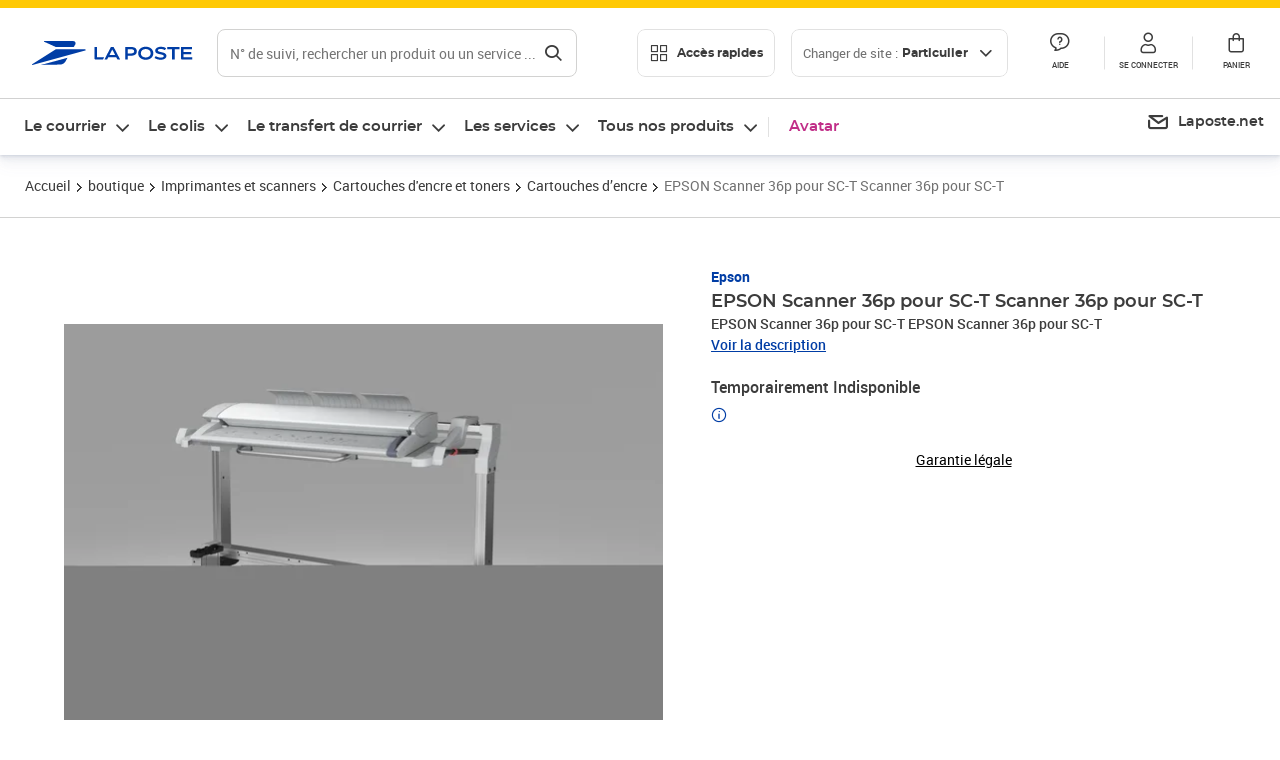

--- FILE ---
content_type: text/html; charset=utf-8
request_url: https://www.laposte.fr/boutique/epson-scanner-36p-pour-sc-t-scanner-36p-pour-sc-t/p/mp-500136855
body_size: 48333
content:
<!doctype html>
<html data-n-head-ssr lang="fr" data-n-head="%7B%22lang%22:%7B%22ssr%22:%22fr%22%7D%7D">
  <head >
    <meta data-n-head="ssr" charset="utf-8"><meta data-n-head="ssr" name="viewport" content="width=device-width, initial-scale=1"><meta data-n-head="ssr" charset="utf-8"><meta data-n-head="ssr" data-hid="og:site_name" property="og:site_name" content="La Poste"><meta data-n-head="ssr" data-hid="og:title" property="og:title" content="EPSON Scanner 36p pour SC-T Scanner 36p pour SC-T - La Poste"><meta data-n-head="ssr" data-hid="description" name="description" content="EPSON Scanner 36p pour SC-T EPSON Scanner 36p pour SC-T"><meta data-n-head="ssr" data-hid="og:description" property="og:description" content="EPSON Scanner 36p pour SC-T EPSON Scanner 36p pour SC-T"><meta data-n-head="ssr" data-hid="og:type" property="og:type" content="website"><meta data-n-head="ssr" data-hid="og:url" property="og:url" content="https://www.laposte.fr/boutique/epson-scanner-36p-pour-sc-t-scanner-36p-pour-sc-t/p/mp-500136855"><meta data-n-head="ssr" data-hid="og:image" property="og:image" content="https://www.laposte.fr/ecom/occ/ecommerce/medias/sys_master/productsmedias/h21/hc8/15208594309150/1200Wx1200H_mp-500136855_media/mp-500136855_media.jpg"><title>EPSON Scanner 36p pour SC-T Scanner 36p pour SC-T - La Poste</title><script type="text/javascript" src="/ruxitagentjs_ICA7NVfhqrux_10327251022105625.js" data-dtconfig="rid=RID_-708449593|rpid=14224832|domain=laposte.fr|reportUrl=/rb_369fb591-0e3f-448f-8fd8-6b584dd807ff|app=54939d3ad3c86a3c|owasp=1|featureHash=ICA7NVfhqrux|xb=googleapis^bs.com^pstonly^bs.com^pbat^bs.bing^prealytics^bs.io^pgoogleadservices^bs.com^pfacebook^bs.com^pad^bs.doubleclick^bs.net^pgoogle^bs.com^pabtasty^bs.com|rdnt=1|uxrgce=1|cuc=s0stmckq|mdl=mdcc7=20|mel=100000|expw=1|md=mdcc1=bdocument.referrer,mdcc2=bnavigator.userAgent,mdcc3=dutm_source,mdcc4=dutm_medium,mdcc5=dutm_campaign,mdcc6=bproperties.user_logged,mdcc7=adiv[class*^e^dqNotification^dq],mdcc8=dq,mdcc9=bproperties.parcours,mdcc10=btc_vars.page_name,mdcc11=ah1.search__title span,mdcc12=a[data-test-id^e^dqproduct-detail-title^dq],mdcc13=btc_vars.si_cart_tax_free,mdcc14=btc_vars.si_cart_tax_included,mdcc15=adiv.tileGroup.payment__tile.tileGroup--horizontal.tileGroup--large--horizontal.tileGroup--default ^rb div.tile--wrapper.tile--checked ^rb div ^rb div ^rb div ^rb p,mdcc16=ap[class*^e^dqalertBloc^dq],mdcc17=btc_vars.user_id,mdcc18=bproperties.si_cart_products,mdcc19=btc_vars.si_order_id,mdcc20=btc_vars.si_cart_id,mdcc21=btc_vars.si_cart_quantity,mdcc22=a#nec-abtasty-notification-container,mdcc23=btc_vars.chapitre1,mdcc24=btc_vars.chapitre2,mdcc25=btc_vars.page_name,mdcc26=bproperties.site_level2,mdcc27=btc_vars.chapter1,mdcc28=btc_vars.new_page_name,mdcc29=btc_vars.is_pro,mdcc30=btc_vars.full_page_name|lastModification=1768924497854|mdp=mdcc14,mdcc18,mdcc19|tp=500,50,0|srbbv=2|agentUri=/ruxitagentjs_ICA7NVfhqrux_10327251022105625.js"></script><link data-n-head="ssr" rel="icon" type="image/x-icon" href="/ecom/favicon.ico"><link data-n-head="ssr" href="/ecom/_nuxt/node_modules/@lpel/phoenix-front-libraries-solaris/dist/fonts/Montserrat-Bold.3315de59.woff2" rel="preload" as="font" type="font/woff2" crossorigin="true"><link data-n-head="ssr" href="/ecom/_nuxt/node_modules/@lpel/phoenix-front-libraries-solaris/dist/fonts/Montserrat-Light.6f9be861.woff2" rel="preload" as="font" type="font/woff2" crossorigin="true"><link data-n-head="ssr" href="/ecom/_nuxt/node_modules/@lpel/phoenix-front-libraries-solaris/dist/fonts/Montserrat-Medium.618bb800.woff2" rel="preload" as="font" type="font/woff2" crossorigin="true"><link data-n-head="ssr" href="/ecom/_nuxt/node_modules/@lpel/phoenix-front-libraries-solaris/dist/fonts/Montserrat-Regular.96275b32.woff2" rel="preload" as="font" type="font/woff2" crossorigin="true"><link data-n-head="ssr" href="/ecom/_nuxt/node_modules/@lpel/phoenix-front-libraries-solaris/dist/fonts/Montserrat-Semi-Bold.de1701b1.woff2" rel="preload" as="font" type="font/woff2" crossorigin="true"><link data-n-head="ssr" data-hid="canonical" rel="canonical" href="https://www.laposte.fr/boutique/epson-scanner-36p-pour-sc-t-scanner-36p-pour-sc-t/p/mp-500136855"><script data-n-head="ssr">window.tc_vars = []</script><script data-n-head="ssr" type="application/ld+json">{"@context":"https://schema.org","@type":"Product","name":"EPSON Scanner 36p pour SC-T Scanner 36p pour SC-T","description":"EPSON Scanner 36p pour SC-T EPSON Scanner 36p pour SC-T\n","sku":"mp-500136855","image":["https://www.laposte.fr/ecom/occ/ecommerce/medias/sys_master/productsmedias/h21/hc8/15208594309150/1200Wx1200H_mp-500136855_media/mp-500136855_media.jpg","https://www.laposte.fr/ecom/occ/ecommerce/medias/sys_master/productsmedias/h21/hc8/15208594309150/1200Wx1200H_mp-500136855_media/mp-500136855_media.jpg"],"brand":{"@type":"Brand","name":"Epson"},"offers":{"@type":"Offer","priceCurrency":"EUR","price":"3118.49","seller":{"@type":"Organization","name":"Monsieurplus"},"availability":"https://schema.org/OutOfStock","itemCondition":"https://schema.org/NewCondition"},"aggregateRating":{"@type":"aggregateRating","ratingValue":3,"ratingCount":4},"gtin13":"0010343911178"}</script><link rel="stylesheet" href="/ecom/_nuxt/css/da75bd6.css"><link rel="stylesheet" href="/ecom/_nuxt/css/60f2aa1.css"><link rel="stylesheet" href="/ecom/_nuxt/css/86e357d.css"><link rel="stylesheet" href="/ecom/_nuxt/css/f3af2ce.css"><link rel="stylesheet" href="/ecom/_nuxt/css/20dcb8a.css"><link rel="stylesheet" href="/ecom/_nuxt/css/306672d.css"><link rel="stylesheet" href="/ecom/_nuxt/css/0b3682a.css"><link rel="stylesheet" href="/ecom/_nuxt/css/59c00ba.css"><link rel="stylesheet" href="/ecom/_nuxt/css/268ee08.css"><link rel="stylesheet" href="/ecom/_nuxt/css/1350d82.css">
  </head>
  <body >
    <div data-server-rendered="true" id="__nuxt"><!----><div id="__layout"><div><div class="notifications notifications--toast notifications--top-center" data-v-6fa5a924 data-v-52b26608></div> <div class="page"><div new-logo="true" data-fetch-key="data-v-1f6615fa:0" class="full pdp" data-v-0744e858 data-v-1f6615fa><a href="#main" target="_self" class="button full__skipLink visually-hidden-focusable button__mobile--small button__tablet--small button__desktop--small button--primary button--supernova" data-v-e0e8d712 data-v-0744e858><span class="button__wrapper" data-v-e0e8d712><!----><span class="button__label" data-v-e0e8d712> Aller au contenu de la page </span><span class="anim" data-v-e0e8d712></span><!----></span></a><div class="full__headerWrapper" data-v-0744e858><div class="header__wrap full__header" data-v-062470ac data-v-0744e858><div class="header__stick" data-v-062470ac><header role="banner" class="header" data-v-062470ac><div class="header__base headerFull" data-v-194ceb56 data-v-0744e858><button type="button" aria-label="Ouvrir le menu" class="burger header__burger--new headerFull__burger" data-v-3411d4c2 data-v-194ceb56><i class="icon icon--settings-burger-menu icon--regular icon--default" data-v-1028a809 data-v-3411d4c2><span class="visually-hidden" data-v-1028a809></span></i></button><div class="headerFull__logo" data-v-194ceb56><picture tabindex="0" role="'button'" class="logo logo--clickable logo--responsive logo--horizontal logo--medium header__logo--new" data-v-674dfebc data-v-194ceb56><!----><img src="[data-uri]" alt="Retour à l'accueil - La Poste" width="161" height="24" class="logo__image logo__image--horizontal logo__image--part" data-v-674dfebc></picture><!----></div><div class="header__content--new headerFull__content" data-v-194ceb56><div class="component component-SearchBox" data-v-194ceb56><div class="searchbox" data-v-e5dfda5c><button class="button searchbox__openBtn button--iconOnly button__mobile--small button__tablet--small button__desktop--small button--ghost button--darkgrey" data-v-e0e8d712 data-v-e5dfda5c><span class="button__wrapper" data-v-e0e8d712><i class="button__icon icon icon--search-loupe icon--regular icon--small" data-v-1028a809 data-v-e0e8d712><span class="visually-hidden" data-v-1028a809></span></i><span class="visually-hidden" data-v-e0e8d712>Rechercher</span><span class="anim" data-v-e0e8d712></span><!----></span></button><!----><div class="searchbox__wrapper" data-v-e5dfda5c><form class="searchboxInput" data-v-1cb9298c data-v-e5dfda5c><button type="button" class="searchboxInput__backBtn" data-v-1cb9298c><i class="icon icon--arrow-large-left icon--regular icon--default" data-v-1028a809 data-v-1cb9298c><span class="visually-hidden" data-v-1028a809></span></i></button><div class="searchboxInput__field" data-v-1cb9298c><div class="tooltip searchboxInput__tooltip" style="display:block;--tooltip-offset:8px;" data-v-6d7ab29d data-v-1cb9298c><div class="tooltip__trigger tooltip__trigger-- tooltip__trigger-- undefined" data-v-6d7ab29d><i class="searchboxInput__icon icon icon--search-loupe icon--regular icon--default" data-v-1028a809 data-v-1cb9298c><span class="visually-hidden" data-v-1028a809></span></i><label for="search" class="visually-hidden" data-v-6d7ab29d data-v-1cb9298c>Recherche</label><input id="search" name="search" type="text" autocomplete="off" placeholder="N° de suivi, rechercher un produit ou un service ...." value="" class="searchboxInput__input" data-v-6d7ab29d data-v-1cb9298c></div><div role="tooltip" class="tooltip__popper tooltip__popper--top tooltip__popper--default" style="display:block;top:inherit;right:inherit;bottom:calc(100% + 12px);left:50%;" data-v-6d7ab29d><i class="tooltip__arrow tooltip__arrow--top" style="--arrow-border-width:8px;" data-v-6d7ab29d></i> Merci de compléter pour lancer la recherche </div></div></div><div class="searchboxInput__actions" data-v-1cb9298c><div class="tooltip" style="display:inline-flex;--tooltip-offset:8px;" data-v-6d7ab29d data-v-1cb9298c><div class="tooltip__trigger tooltip__trigger--hover tooltip__trigger-- undefined" data-v-6d7ab29d><button type="button" class="searchboxInput__clear" data-v-6d7ab29d data-v-1cb9298c><i class="icon icon--action-close icon--regular icon--small" data-v-1028a809 data-v-1cb9298c><span class="visually-hidden" data-v-1028a809></span></i></button></div><div role="tooltip" class="tooltip__popper tooltip__popper--top tooltip__popper--default" style="display:block;top:inherit;right:inherit;bottom:calc(100% + 12px);left:50%;" data-v-6d7ab29d><i class="tooltip__arrow tooltip__arrow--top" style="--arrow-border-width:8px;" data-v-6d7ab29d></i> Effacer </div></div><span class="searchboxInput__separator" data-v-1cb9298c></span><div class="tooltip" style="display:inline-flex;--tooltip-offset:8px;" data-v-6d7ab29d data-v-1cb9298c><div class="tooltip__trigger tooltip__trigger--hover tooltip__trigger-- undefined" data-v-6d7ab29d><button class="button searchboxInput__search button--iconOnly button--noPadding button__mobile--small button__tablet--small button__desktop--small button--ghost button--darkgrey" data-v-e0e8d712 data-v-1cb9298c><span class="button__wrapper" data-v-e0e8d712><i class="button__icon icon icon--search-loupe icon--regular icon--small" data-v-1028a809 data-v-e0e8d712><span class="visually-hidden" data-v-1028a809></span></i><span class="visually-hidden" data-v-e0e8d712>Rechercher</span><span class="anim" data-v-e0e8d712></span><!----></span></button></div><div role="tooltip" class="tooltip__popper tooltip__popper--top tooltip__popper--default" style="display:block;top:inherit;right:inherit;bottom:calc(100% + 12px);left:50%;" data-v-6d7ab29d><i class="tooltip__arrow tooltip__arrow--top" style="--arrow-border-width:8px;" data-v-6d7ab29d></i> Rechercher </div></div></div></form><div class="searchbox__content" data-v-e5dfda5c><div class="searchbox__content-wrapper" data-v-e5dfda5c><!----></div></div></div></div></div><div class="component component-accesRapidesBanners" data-v-194ceb56><div class="quick header__quick" data-v-22e19230><button title="Accès rapides" class="button button__mobile--regular button__tablet--regular button__desktop--regular button--secondary button--darkgrey quick__button" data-v-e0e8d712 data-v-22e19230><span class="button__wrapper" data-v-e0e8d712><!----><span class="button__label" data-v-e0e8d712><i class="quick__icon icon icon--editing-display-grid-big icon--light icon--default" data-v-1028a809 data-v-22e19230><span class="visually-hidden" data-v-1028a809></span></i> Accès rapides </span><span class="anim" data-v-e0e8d712></span><!----></span></button><!----></div></div><div class="accessLinksBlock accessLinksBlock--header" data-v-708f3b3b data-v-194ceb56><button class="button button__mobile--regular button__tablet--regular button__desktop--regular button--ghost button--darkgrey accessLinksBlock__button" data-v-e0e8d712 data-v-708f3b3b><span class="button__wrapper" data-v-e0e8d712><!----><span class="button__label" data-v-e0e8d712> Changer de site : <span class="accessLinksBlock__type" data-v-e0e8d712 data-v-708f3b3b>Particulier</span><i class="accessLinksBlock__arrow icon icon--arrow-bottom icon--regular icon--small" data-v-1028a809 data-v-708f3b3b><span class="visually-hidden" data-v-1028a809></span></i></span><span class="anim" data-v-e0e8d712></span><!----></span></button><!----><!----><!----></div><!----></div><div class="headerFull__actions" data-v-194ceb56><a href="https://aide.laposte.fr" id="header-help-part" class="headerFull__button headerButton" data-v-5f100cb7 data-v-194ceb56><i class="headerButton__icon icon icon--action-help icon--light icon--default" data-v-1028a809 data-v-5f100cb7><span class="visually-hidden" data-v-1028a809></span></i><span class="headerButton__line" data-v-5f100cb7> Aide </span><!----></a><span aria-pressed="true" role="button" tabindex="0" class="headerFull__button headerButton" data-v-5f100cb7 data-v-194ceb56><i class="headerButton__icon icon icon--editing-profile icon--light icon--default" data-v-1028a809 data-v-5f100cb7><span class="visually-hidden" data-v-1028a809></span></i><span class="headerButton__line" data-v-5f100cb7> Se connecter </span><!----></span><span aria-pressed="true" role="button" tabindex="0" id="header-cart-button" class="headerFull__button headerButton" data-v-5f100cb7 data-v-7b5364ee data-v-194ceb56><span data-v-5f100cb7 data-v-7b5364ee><div class="loader headerCardButton__loader loader--vsmp" data-v-b1bce3a2 data-v-7b5364ee><svg viewBox="0 0 50 50" class="loader__circular" data-v-b1bce3a2><path d="M25,5A20.14,20.14,0,0,1,45,22.88a2.51,2.51,0,0,0,2.49,2.26h0A2.52,2.52,0,0,0,50,22.33a25.14,25.14,0,0,0-50,0,2.52,2.52,0,0,0,2.5,2.81h0A2.51,2.51,0,0,0,5,22.88,20.14,20.14,0,0,1,25,5Z" class="loader__path" data-v-b1bce3a2><animateTransform attributeName="transform" type="rotate" from="0 25 25" to="360 25 25" dur="0.7s" repeatCount="indefinite" data-v-b1bce3a2></animateTransform></path></svg></div></span><span class="headerCardButton__cartQty" style="display:none;" data-v-5f100cb7 data-v-7b5364ee> 0 </span><i class="headerButton__icon icon icon--cart-simple icon--light icon--default" data-v-1028a809 data-v-5f100cb7><span class="visually-hidden" data-v-1028a809></span></i><span class="headerButton__line" data-v-5f100cb7> Panier </span><!----></span><!----></div></div></header></div></div><nav aria-label="Menu de navigation" role="navigation" class="navbar" data-v-bfdf1a5e data-v-bfdf1a5e data-v-0744e858><!----><div class="navbar__body" data-v-bfdf1a5e><div class="accessLinksBlock accessLinksBlock--navbar" data-v-708f3b3b data-v-bfdf1a5e><button class="button button__mobile--regular button__tablet--regular button__desktop--regular button--ghost button--darkgrey accessLinksBlock__button" data-v-e0e8d712 data-v-708f3b3b><span class="button__wrapper" data-v-e0e8d712><!----><span class="button__label" data-v-e0e8d712> Changer de site : <span class="accessLinksBlock__type" data-v-e0e8d712 data-v-708f3b3b>Particulier</span><i class="accessLinksBlock__arrow icon icon--arrow-bottom icon--regular icon--small" data-v-1028a809 data-v-708f3b3b><span class="visually-hidden" data-v-1028a809></span></i></span><span class="anim" data-v-e0e8d712></span><!----></span></button><!----><div style="display:none;" data-v-708f3b3b data-v-708f3b3b><div class="accessLinksBlock__list" data-v-c79be128 data-v-708f3b3b><ul class="accessLinks accessLinks--full" data-v-c79be128><li data-v-c79be128><button class="accessLinks__item accessLinks__item--part accessLinks__item--active" data-v-c79be128><div class="accessLinks__picture accessLinks__picture--new" data-v-c79be128><!----><picture tabindex="0" role="link" class="logo logo--clickable logo--horizontal logo--xxsmall accessLinks__logo--new accessLinks__logo--part" data-v-674dfebc data-v-c79be128><!----><img src="[data-uri]" alt="La Poste" width="81" height="12" class="logo__image logo__image--horizontal logo__image--part" data-v-674dfebc></picture></div><div class="accessLinks__title" data-v-c79be128>Particulier</div><span class="accessLinks__check" data-v-c79be128><i class="icon icon--action-check icon--regular icon--default" data-v-1028a809 data-v-c79be128><span class="visually-hidden" data-v-1028a809></span></i></span></button></li><li data-v-c79be128><button class="accessLinks__item accessLinks__item--pro" data-v-c79be128><div class="accessLinks__picture accessLinks__picture--new" data-v-c79be128><!----><picture tabindex="0" role="link" class="logo logo--clickable logo--horizontal logo--xxsmall accessLinks__logo--new accessLinks__logo--pro" data-v-674dfebc data-v-c79be128><!----><img src="[data-uri]" alt="La Poste Pro" width="66" height="12" class="logo__image logo__image--horizontal logo__image--pro" data-v-674dfebc></picture></div><div class="accessLinks__title" data-v-c79be128>Professionnel</div><span class="accessLinks__check" data-v-c79be128><!----></span></button></li><li data-v-c79be128><button class="accessLinks__item accessLinks__item--business" data-v-c79be128><div class="accessLinks__picture accessLinks__picture--new" data-v-c79be128><!----><picture tabindex="0" role="link" class="logo logo--clickable logo--horizontal logo--xxsmall accessLinks__logo--new accessLinks__logo--business" data-v-674dfebc data-v-c79be128><!----><img src="[data-uri]" alt="La Poste Solution Business" width="56" height="12" class="logo__image logo__image--horizontal logo__image--business" data-v-674dfebc></picture></div><div class="accessLinks__title" data-v-c79be128>Entreprises&nbsp;et collectivités</div><span class="accessLinks__check" data-v-c79be128><!----></span></button></li><li data-v-c79be128><button class="accessLinks__item accessLinks__item--pro" data-v-c79be128><div class="accessLinks__picture accessLinks__picture--new" data-v-c79be128><!----><picture tabindex="0" role="link" class="logo logo--clickable logo--horizontal logo--xxsmall accessLinks__logo--new accessLinks__logo--pro" data-v-674dfebc data-v-c79be128><!----><img src="[data-uri]" alt="La Poste Pro" width="66" height="12" class="logo__image logo__image--horizontal logo__image--pro" data-v-674dfebc></picture></div><div class="accessLinks__title" data-v-c79be128>Buralistes</div><span class="accessLinks__check" data-v-c79be128><!----></span></button></li></ul></div></div><!----></div><!----><div class="component component-mobileAccesRapidesBanners"><div class="quickaccess quickaccess--open" data-v-3cd4e6dd><button class="quickaccess__title" data-v-3cd4e6dd> Accès rapides <i class="quickaccess__arrow icon icon--arrow-bottom icon--regular icon--small" data-v-1028a809 data-v-3cd4e6dd><span class="visually-hidden" data-v-1028a809></span></i></button><div class="quickaccess__content" data-v-3cd4e6dd><nav class="quick-access quickaccess__list" data-v-61143e7a data-v-3cd4e6dd><ul class="quick__list" data-v-61143e7a><li class="quick__item" data-v-61143e7a><!----><div class="quick__picture" data-v-61143e7a><picture class="quick__image" data-v-314b3fed data-v-61143e7a><img width="56" height="56" alt="" data-src="/ecom/occ/smartedit/medias/sys_master/images/h83/h80/14855023427614/icon_D_suivre-envoi/icon-D-suivre-envoi.svg" fetchpriority="low" class="lazyload lp-picture__full-width" data-v-314b3fed></picture></div><a href="https://www.laposte.fr/outils/suivre-vos-envois" class="quick__title" data-v-61143e7a> Suivre un colis ou un courrier </a></li><li class="quick__item" data-v-61143e7a><!----><div class="quick__picture" data-v-61143e7a><picture class="quick__image" data-v-314b3fed data-v-61143e7a><img width="56" height="56" alt="" data-src="/ecom/occ/smartedit/medias/sys_master/images/h99/h32/13028388470814/icon_D_localisateur/icon-D-localisateur.svg" fetchpriority="low" class="lazyload lp-picture__full-width" data-v-314b3fed></picture></div><a href="https://localiser.laposte.fr/" class="quick__title" data-v-61143e7a> Localiser La Poste </a></li><li class="quick__item" data-v-61143e7a><!----><div class="quick__picture" data-v-61143e7a><picture class="quick__image" data-v-314b3fed data-v-61143e7a><img width="56" height="56" alt="" data-src="/ecom/occ/smartedit/medias/sys_master/images/h9f/h73/13071716974622/icon_D_grille-tarifs/icon-D-grille-tarifs.svg" fetchpriority="low" class="lazyload lp-picture__full-width" data-v-314b3fed></picture></div><a href="https://www.laposte.fr/tarifs-postaux" class="quick__title" data-v-61143e7a> Consulter les tarifs </a></li><li class="quick__item" data-v-61143e7a><!----><div class="quick__picture" data-v-61143e7a><picture class="quick__image" data-v-314b3fed data-v-61143e7a><img width="56" height="56" alt=" " data-src="/ecom/occ/smartedit/medias/sys_master/images/h78/hde/13028381163550/icon_D_timbre/icon-D-timbre.svg" fetchpriority="low" class="lazyload lp-picture__full-width" data-v-314b3fed></picture></div><a href="https://www.laposte.fr/pp/c/timbres" class="quick__title" data-v-61143e7a> Acheter des timbres </a></li><li class="quick__item" data-v-61143e7a><!----><div class="quick__picture" data-v-61143e7a><picture class="quick__image" data-v-314b3fed data-v-61143e7a><img width="56" height="56" alt="" data-src="/ecom/occ/smartedit/medias/sys_master/images/hd2/h3c/13028388175902/icon_D_courrier-en-ligne/icon-D-courrier-en-ligne.svg" fetchpriority="low" class="lazyload lp-picture__full-width" data-v-314b3fed></picture></div><a href="https://www.laposte.fr/lettre-recommandee-en-ligne" class="quick__title" data-v-61143e7a> Envoyer un recommandé en ligne </a></li><li class="quick__item" data-v-61143e7a><!----><div class="quick__picture" data-v-61143e7a><picture class="quick__image" data-v-314b3fed data-v-61143e7a><img width="56" height="56" alt="" data-src="/ecom/occ/smartedit/medias/sys_master/images/hcf/hd6/14684476080158/icon_D_colissimo/icon-D-colissimo.svg" fetchpriority="low" class="lazyload lp-picture__full-width" data-v-314b3fed></picture></div><a href="https://www.laposte.fr/colissimo-en-ligne" class="quick__title" data-v-61143e7a> Envoyer un colis </a></li><li class="quick__item" data-v-61143e7a><!----><div class="quick__picture" data-v-61143e7a><picture class="quick__image" data-v-314b3fed data-v-61143e7a><img width="56" height="56" alt="" data-src="/ecom/occ/smartedit/medias/sys_master/images/hbc/h3a/13028389584926/icon_D_douanes/icon-D-douanes.svg" fetchpriority="low" class="lazyload lp-picture__full-width" data-v-314b3fed></picture></div><a href="https://www.laposte.fr/frais-droits-douane" class="quick__title" data-v-61143e7a> Payer les droits de douane </a></li><li class="quick__item" data-v-61143e7a><!----><div class="quick__picture" data-v-61143e7a><picture class="quick__image" data-v-314b3fed data-v-61143e7a><img width="56" height="56" alt="" data-src="/ecom/occ/smartedit/medias/sys_master/images/h70/hc5/13071717269534/icon_D_reex/icon-D-reex.svg" fetchpriority="low" class="lazyload lp-picture__full-width" data-v-314b3fed></picture></div><a href="/demenagement-absence" class="quick__title" data-v-61143e7a> Transférer son courrier </a></li><li class="quick__item" data-v-61143e7a><!----><div class="quick__picture" data-v-61143e7a><picture class="quick__image" data-v-314b3fed data-v-61143e7a><img width="56" height="56" alt="" data-src="/ecom/occ/smartedit/medias/sys_master/images/hb3/he3/14855022608414/icon_D_services-plus/icon-D-services-plus.svg" fetchpriority="low" class="lazyload lp-picture__full-width" data-v-314b3fed></picture></div><a href="/activation-de-services" class="quick__title" data-v-61143e7a> Activer mes Services Plus </a></li></ul><!----></nav></div></div></div><div class="component component-menuNavigationComponent"><nav role="navigation" aria-label="Navigation principale" data-v-d2aa8b20><ul class="mainMenu" data-v-d2aa8b20><li class="mainMenu__item" data-v-d2aa8b20><button id="nav-0" aria-controls="nav-p-0" aria-expanded="false" data-v-d2aa8b20> Le courrier </button><div id="nav-p-0" aria-labelledby="nav-0" class="mp" data-v-d2aa8b20><!----><!----></div></li><li class="mainMenu__item" data-v-d2aa8b20><button id="nav-1" aria-controls="nav-p-1" aria-expanded="false" data-v-d2aa8b20> Le colis </button><div id="nav-p-1" aria-labelledby="nav-1" class="mp" data-v-d2aa8b20><!----><!----></div></li><li class="mainMenu__item" data-v-d2aa8b20><button id="nav-2" aria-controls="nav-p-2" aria-expanded="false" data-v-d2aa8b20> Le transfert de courrier </button><div id="nav-p-2" aria-labelledby="nav-2" class="mp" data-v-d2aa8b20><!----><!----></div></li><li class="mainMenu__item" data-v-d2aa8b20><button id="nav-3" aria-controls="nav-p-3" aria-expanded="false" data-v-d2aa8b20> Les services </button><div id="nav-p-3" aria-labelledby="nav-3" class="mp" data-v-d2aa8b20><!----><!----></div></li><li class="mainMenu__item" data-v-d2aa8b20><button id="nav-4" aria-controls="nav-p-4" aria-expanded="false" data-v-d2aa8b20> Tous nos produits </button><div id="nav-p-4" aria-labelledby="nav-4" class="mp" data-v-d2aa8b20><!----><!----></div></li><li class="mainMenu__item mainMenu__item--event" data-v-d2aa8b20><a href="/pp/c/avatar" style="color:#c12e88;" data-v-d2aa8b20> Avatar </a></li></ul></nav></div><div class="component component-menuDirectLinksComponent"><ul role="menu" class="directLinks" data-v-ffaf0510><li role="menuitem" class="directLinks__item" data-v-ffaf0510><a href="https://laposte.net/accueil" class="directLinks__link" data-v-ffaf0510><i class="directLinks__icon icon icon--brands-lapostenet icon--regular icon--default" data-v-1028a809 data-v-ffaf0510><span class="visually-hidden" data-v-1028a809></span></i><span class="directLinks__label" data-v-ffaf0510>Laposte.net</span><i class="directLinks__arrow icon icon--arrow-external-link icon--regular icon--small" data-v-1028a809 data-v-ffaf0510><span class="visually-hidden" data-v-1028a809></span></i></a></li></ul></div></div></nav></div><div class="full__afterHeader" data-v-0744e858></div><div class="full__beforeBreadcrumb" data-v-0744e858></div><div class="full__breadcrumb" data-v-0744e858><div data-v-1f6615fa><nav aria-label="Fil d'ariane" class="breadcrumb" data-v-75eb1b95><ol class="breadcrumb__list" data-v-75eb1b95><li class="breadcrumb__item" data-v-75eb1b95><a href="/" class="breadcrumb__item__label" data-v-75eb1b95> Accueil </a></li><li class="breadcrumb__item" data-v-75eb1b95><a href="/boutique" class="breadcrumb__item__label" data-v-75eb1b95> boutique </a></li><li class="breadcrumb__item" data-v-75eb1b95><a href="/boutique/c/imprimantesetscanners" class="breadcrumb__item__label" data-v-75eb1b95> Imprimantes et scanners </a></li><li class="breadcrumb__item" data-v-75eb1b95><a href="/boutique/c/cartouchesdencreettoners" class="breadcrumb__item__label" data-v-75eb1b95> Cartouches d'encre et toners </a></li><li class="breadcrumb__item" data-v-75eb1b95><a href="/boutique/c/cartouchesdencre" class="breadcrumb__item__label" data-v-75eb1b95> Cartouches d’encre </a></li><li class="breadcrumb__item" data-v-75eb1b95><a href="/boutique/epson-scanner-36p-pour-sc-t-scanner-36p-pour-sc-t/p/mp-500136855" aria-current="page" class="breadcrumb__item__label" data-v-75eb1b95> EPSON Scanner 36p pour SC-T Scanner 36p pour SC-T </a></li></ol></nav> <script type="application/ld+json">{
  "@context": "https://schema.org",
  "@type": "BreadcrumbList",
  "itemListElement": [
    {
      "@type": "ListItem",
      "position": 1,
      "item": {
        "@id": "https://www.laposte.fr/",
        "name": "Accueil"
      }
    },
    {
      "@type": "ListItem",
      "position": 2,
      "item": {
        "@id": "https://www.laposte.fr/boutique",
        "name": "boutique"
      }
    },
    {
      "@type": "ListItem",
      "position": 3,
      "item": {
        "@id": "https://www.laposte.fr/boutique/c/imprimantesetscanners",
        "name": "Imprimantes et scanners"
      }
    },
    {
      "@type": "ListItem",
      "position": 4,
      "item": {
        "@id": "https://www.laposte.fr/boutique/c/cartouchesdencreettoners",
        "name": "Cartouches d'encre et toners"
      }
    },
    {
      "@type": "ListItem",
      "position": 5,
      "item": {
        "@id": "https://www.laposte.fr/boutique/c/cartouchesdencre",
        "name": "Cartouches d’encre"
      }
    },
    {
      "@type": "ListItem",
      "position": 6,
      "item": {
        "@id": "https://www.laposte.fr/boutique/epson-scanner-36p-pour-sc-t-scanner-36p-pour-sc-t/p/mp-500136855",
        "name": "EPSON Scanner 36p pour SC-T Scanner 36p pour SC-T"
      }
    }
  ]
}</script></div></div><main id="main" role="main" class="full__main" data-v-0744e858><div class="pdp__container" data-v-0744e858 data-v-1f6615fa><!----> <div class="pdp__content" data-v-0744e858 data-v-1f6615fa><!----> <div class="container" data-v-6d0ee6e1 data-v-1f6615fa><div class="pdp__top" data-v-6d0ee6e1 data-v-1f6615fa><div class="pdp__top__medias" data-v-6d0ee6e1 data-v-1f6615fa><div class="pictures pictures--m" data-v-6548f327 data-v-1f6615fa><!----> <div id="picturesImageContent" class="pictures__imageContent pictures__imageContent--unique" data-v-6548f327><div class="stickers" data-v-6548f327><!----></div> <div tabindex="0" role="button" class="zoomimage__image" data-v-6548f327><picture aria-hidden="true" data-v-314b3fed data-v-6548f327><source srcset="/ecom/occ/ecommerce/medias/sys_master/productsmedias/h82/h65/15208598044702/600Wx600H-WEBP_mp-500136855_media/mp-500136855_media.jpg" data-v-314b3fed><img width="544" height="544" alt="EPSON Scanner 36p pour SC-T Scanner 36p pour SC-T" aria-hidden="true" src="/ecom/occ/ecommerce/medias/sys_master/productsmedias/hf8/h55/15208596766750/600Wx600H_mp-500136855_media/mp-500136855_media.jpg" fetchpriority="high" class="lp-picture__full-width" data-v-314b3fed></picture></div> <!----> <!----> <div class="pictures__countIcon" data-v-6548f327><!----> <!----></div></div></div></div> <div class="pdp__top__buybox" data-v-6d0ee6e1 data-v-1f6615fa><div class="buyBox pdp__buybox" data-v-0413828a data-v-1f6615fa><div class="buyBox__sticky" style="top:15px;" data-v-0413828a><div class="buyBox__grid" data-v-0413828a><div class="buyBox__grid__top" data-v-0413828a><div class="badges" data-v-f14dc4d4 data-v-0413828a></div> <div id="product-detail-title" class="productTitle" data-v-1ec08804 data-v-0413828a><a href="/boutique/marque/marqueepson" class="productTitle__brand productTitle__brand--small" data-v-1ec08804>Epson</a> <h1 data-test-id="product-detail-title" title="EPSON Scanner 36p pour SC-T Scanner 36p pour SC-T" class="productTitle__text productTitle__text--large" data-v-1ec08804><span class="productTitle__link" data-v-1ec08804>
      EPSON Scanner 36p pour SC-T Scanner 36p pour SC-T
    </span></h1></div> <div class="buyBox__description" data-v-0413828a><div class="buyBox__description__content" data-v-0413828a>EPSON Scanner 36p pour SC-T EPSON Scanner 36p pour SC-T</div> <a href="#accordion_aproposDescription" class="buyBox__description__link" data-v-0413828a>
            Voir la description
          </a></div> <!----></div> <div class="buyBox__grid__left" data-v-0413828a><span data-test-id="Buybox_Statut_test" class="badge-status buyBox__stock badge-status--medium badge-status--quiet" data-v-01f3be62 data-v-0413828a><span class="badge-status__bullet badge-status__bullet--with-text" data-v-01f3be62></span>
  Temporairement Indisponible
</span> <div class="buyBox__price" data-v-0413828a><!----> <!----></div> <!----> <div data-test-id="Buybox_Seller_test" class="soldBy" data-v-18a9ad1c data-v-0413828a><!----> <!----> <div tabindex="0" role="button" class="soldBy__help" data-v-18a9ad1c><i aria-label="Besoin d'aide pour choisir ?" class="soldBy__help__icon icon icon--action-information icon--regular icon--small" data-v-1028a809 data-v-18a9ad1c><span class="visually-hidden" data-v-1028a809></span></i></div></div> <!----></div> <div class="buyBox__grid__right" data-v-0413828a><!----></div> <div class="buyBox__grid__bottom" data-v-0413828a><!----> <!----> <div class="buyBox__warranty" data-v-0413828a><div class="warranties" data-v-9435c2e4 data-v-0413828a><span tabindex="0" role="button" class="warranties__link" data-v-9435c2e4>Garantie légale</span></div></div> <!----></div></div></div></div></div> <div class="pdp__top__infos" data-v-6d0ee6e1 data-v-1f6615fa><section class="additionalInformations" data-v-0b40e81e data-v-1f6615fa><div class="lp-accordionGroup lp-accordionGroup--no-space" data-v-b1722880 data-v-0b40e81e><div data-test-id="Apropos_Description_test" class="lp-accordion additionalInformations__accordion lp-accordion--medium lp-accordion--default lp-accordion--transparent lp-accordion--isActive" data-v-2251b10c data-v-0b40e81e><h2 class="lp-accordion__title" data-v-2251b10c><button aria-expanded="true" aria-controls="accordion_content_aproposDescription" id="accordion_aproposDescription" tabindex="0" class="lp-accordion__header" data-v-2251b10c><!---->Description<i class="lp-accordion__arrow-icon icon icon--arrow-bottom icon--regular icon--default" data-v-1028a809 data-v-2251b10c><span class="visually-hidden" data-v-1028a809></span></i></button></h2><div role="region" id="accordion_content_aproposDescription" aria-labelledby="accordion_aproposDescription" data-v-2251b10c data-v-2251b10c><div class="lp-accordion__content" data-v-2251b10c><div data-v-0b40e81e><!----> <div class="informations" data-v-0b40e81e><p data-test-id="Detail_Reference_test" class="informations__ean" data-v-0b40e81e>
            ID 0010343911178
          </p> <!----> <!----> <!----> <!----></div> <div data-v-0b40e81e><p>EPSON Scanner 36p pour SC-T EPSON Scanner 36p pour SC-T</p>
</div> <!----></div></div></div></div> <div data-test-id="Apropos_Caracteristiques_test" class="lp-accordion additionalInformations__accordion lp-accordion--medium lp-accordion--default lp-accordion--transparent" data-v-2251b10c data-v-0b40e81e><h2 class="lp-accordion__title" data-v-2251b10c><button aria-expanded="false" aria-controls="accordion_content_undefined" id="accordion_undefined" tabindex="0" class="lp-accordion__header" data-v-2251b10c><!---->
        Caractéristiques
      <i class="lp-accordion__arrow-icon icon icon--arrow-bottom icon--regular icon--default" data-v-1028a809 data-v-2251b10c><span class="visually-hidden" data-v-1028a809></span></i></button></h2><div role="region" id="accordion_content_undefined" aria-labelledby="accordion_undefined" style="display:none;" data-v-2251b10c data-v-2251b10c><div class="lp-accordion__content" data-v-2251b10c><div data-v-0b40e81e><dl data-v-0b40e81e><div data-v-0b40e81e><dt data-v-0b40e81e>Etat</dt> <dd data-v-0b40e81e>Neuf</dd></div><div data-v-0b40e81e><dt data-v-0b40e81e>Marque</dt> <dd data-v-0b40e81e><a href="/boutique/marque/marqueepson" data-v-0b40e81e>Epson</a></dd></div><div data-v-0b40e81e><dt data-v-0b40e81e>Ean</dt> <dd data-v-0b40e81e>0010343911178</dd></div></dl></div></div></div></div> <!----> <!----> <!----> <!----> <!----> <div data-test-id="Legal_Warranty_test" class="lp-accordion additionalInformations__accordion lp-accordion--medium lp-accordion--default lp-accordion--transparent" data-v-2251b10c data-v-0b40e81e><h2 class="lp-accordion__title" data-v-2251b10c><button aria-expanded="false" aria-controls="accordion_content_legalWarrantyDataSection" id="accordion_legalWarrantyDataSection" tabindex="0" class="lp-accordion__header" data-v-2251b10c><!---->
        Garantie légale
      <i class="lp-accordion__arrow-icon icon icon--arrow-bottom icon--regular icon--default" data-v-1028a809 data-v-2251b10c><span class="visually-hidden" data-v-1028a809></span></i></button></h2><div role="region" id="accordion_content_legalWarrantyDataSection" aria-labelledby="accordion_legalWarrantyDataSection" style="display:none;" data-v-2251b10c data-v-2251b10c><div class="lp-accordion__content" data-v-2251b10c><div data-v-0b40e81e><div data-v-0b40e81e><p><strong>Qu’est-ce que la garantie légale de conformité ?</strong><br />La garantie légale de conformité est une protection offerte aux consommateurs contre les défauts de conformité des produits achetés auprès de vendeurs professionnels. Elle permet de garantir que les biens achetés sont conformes à l’usage attendu et à la description faite par le vendeur.</p><p><br /><strong>Quels produits sont couverts ?</strong><br />La garantie légale de conformité s’applique aux biens mobiliers corporels neufs ou d’occasion, aux biens comportant des éléments numériques, ainsi qu’aux biens à fabriquer ou à produire. Elle couvre également les défauts de conformité liés à l’emballage, aux instructions de montage et à l’installation lorsque celle-ci a été réalisée par le vendeur ou sous sa responsabilité.</p><p><br /><strong>Quels sont les défauts de conformité ?</strong><br />Un produit est considéré comme non conforme s’il présente l’un des défauts suivants :<br />•    Il n’est pas conforme à l’usage habituel d’un bien du même type.<br />•    Il ne correspond pas à la description donnée par le vendeur.<br />•    Il ne possède pas les qualités annoncées par le vendeur ou dans une publicité.<br />•    Il ne correspond pas à l’usage spécial recherché par le consommateur, contrairement à ce que le vendeur a indiqué.<br />•    L’installation convenue n’a pas été effectuée correctement par le vendeur.<br />•    Le manuel d’installation est incomplet ou incompréhensible, entraînant une mauvaise installation par le consommateur.<br />•    Le produit présente un défaut de fabrication, une imperfection ou un mauvais assemblage.</p><p>  <br /><strong>Durée de la garantie</strong><br />La garantie légale de conformité est valable pendant deux ans à compter de la délivrance du bien. Les défauts qui apparaissent dans ce délai sont présumés exister à la date de délivrance du bien, sauf preuve contraire apportée par le vendeur.</p><p><br /><strong>Que faire en cas de non-conformité ?</strong><br />En cas de défaut de conformité, le consommateur peut demander la réparation ou le remplacement du produit. Si ces solutions sont impossibles ou disproportionnées, le consommateur peut demander une réduction du prix ou l’annulation de la vente avec remboursement intégral.</p><p><br /><strong>Comment faire valoir la garantie légale de conformité ?</strong><br />Pour faire valoir la garantie légale de conformité, le consommateur doit contacter le vendeur partenaire en fournissant les détails de l’achat et la description du défaut constaté. <br /> </p></div></div></div></div></div> <!----></div></section></div></div></div> <div class="pdp__offers-section" data-v-0744e858 data-v-1f6615fa><div class="container" data-v-6d0ee6e1 data-v-1f6615fa><!----></div></div> <div class="container" data-v-6d0ee6e1 data-v-1f6615fa><div class="pdp__afterContent" data-v-6d0ee6e1 data-v-1f6615fa><div class="component component-clone_Carouselproduits-T2S-fiche-produit-part_00072041" data-v-6d0ee6e1><div data-reco-id="a7d3d68f-b255-41b0-b6c2-59821bee0096" data-fetch-key="data-v-30191d7d:0" class="productCarousel productCarousel--carousel productCarousel--margin-top-medium" style="display:none;" data-v-30191d7d><!----></div></div><div class="component component-Carouselproduits-T2S-fiche-produit-part" data-v-6d0ee6e1><div data-reco-id="0981c929-ea0e-4f53-8980-19dc2483b4ed" data-fetch-key="data-v-30191d7d:1" class="productCarousel productCarousel--carousel productCarousel--margin-top-medium" style="display:none;" data-v-30191d7d><!----></div></div></div></div></div> <!----> <!----> <!----> <!----></div></main><div class="full__beforeFooter" data-v-0744e858><!----> </div><footer role="contentinfo" class="footer full__footer footer--default" data-v-3a31c138 data-v-0744e858><div class="footer__main-content" data-v-3a31c138><!----><div class="component component-EngagementsSimpleBanners" data-v-3a31c138><section class="engagement" data-v-1cfbf6ce><h2 class="footer__title" data-v-1cfbf6ce>Nos Engagements</h2><div class="engagement__content" data-v-1cfbf6ce><picture class="engagement__picture" data-v-314b3fed data-v-1cfbf6ce><img width="56" height="0" alt="" data-src="/ecom/occ/smartedit/medias/?context=bWFzdGVyfGNtc3wxNzI4fGltYWdlL3BuZ3xhRFE1TDJoaU9TODVPVGczTVRFMk1qQTBNRFl5fDRkNWJjNzRhMjVmNDA4ZjY2MzFiOTkyZjIwN2EzMTlhOGRkMzhmYWJhZGM2NTk0MTZkMGNkOGVlM2NjMzM2OGU" fetchpriority="low" class="lazyload lp-picture__full-width" data-v-314b3fed></picture><p class="engagement__details" data-v-1cfbf6ce><a href="https://localiser.laposte.fr/" class="engagement__title" data-v-1cfbf6ce> Proche de vous </a><span class="engagement__subtitle" data-v-1cfbf6ce> Localiser un bureau de poste </span></p></div><div class="engagement__content" data-v-1cfbf6ce><picture class="engagement__picture" data-v-314b3fed data-v-1cfbf6ce><img width="56" height="0" alt="" data-src="/ecom/occ/smartedit/medias/sys_master/root/h20/hd8/10576796647454/cadenas-01%20(1)/cadenas-01-1-.svg" fetchpriority="low" class="lazyload lp-picture__full-width" data-v-314b3fed></picture><p class="engagement__details" data-v-1cfbf6ce><a href="/conseils-pratiques/moyens-de-paiement-la-poste-en-ligne" class="engagement__title" data-v-1cfbf6ce> Paiements 100% sécurisés </a><span class="engagement__subtitle" data-v-1cfbf6ce>  </span></p></div><div class="engagement__content" data-v-1cfbf6ce><picture class="engagement__picture" data-v-314b3fed data-v-1cfbf6ce><img width="56" height="0" alt="" data-src="/ecom/occ/smartedit/medias/?context=bWFzdGVyfGNtc3w5MzJ8aW1hZ2UvcG5nfGFHWXdMMmhpWWk4NU9UZzNNVEUyTVRjeE1qazB8ZTNkZDc0YWRlMDFkMWU1YjZkZjUyYzBiYmVlY2I3MjA4OGQ4Y2FkMGUwYmZlNTJhNDhmMDQxMGE5ZGU4YTNjMg" fetchpriority="low" class="lazyload lp-picture__full-width" data-v-314b3fed></picture><p class="engagement__details" data-v-1cfbf6ce><a href="https://www.laposte.fr/livraison" class="engagement__title" data-v-1cfbf6ce> Livraison offerte dès 25€ d'achat </a><span class="engagement__subtitle" data-v-1cfbf6ce> Hors livres et hors produits marketplace </span></p></div></section></div><div class="component component-FooterRowApps" data-v-3a31c138><div class="row" data-v-59f18037 data-v-2532f192><div class="app" data-v-0e2e1066 data-v-2532f192><div class="footer__head" data-v-0e2e1066><h2 class="footer__title" data-v-0e2e1066>Applications La Poste</h2></div><a href="https://play.google.com/store/apps/details?id=fr.laposte.lapostemobile" class="app__link" data-v-0e2e1066><picture class="app__img" data-v-314b3fed data-v-0e2e1066><img width="135" height="40" alt="Disponible sur Google Play - Nouvelle fenêtre" data-src="/ecom/occ/smartedit/medias/sys_master/cms/h13/h11/9987171123230/Playstore/Playstore.svg" fetchpriority="low" class="lazyload lp-picture__full-width" data-v-314b3fed></picture></a><a href="https://apps.apple.com/fr/app/la-poste-colis-courrier/id431602927" class="app__link" data-v-0e2e1066><picture class="app__img" data-v-314b3fed data-v-0e2e1066><img width="135" height="40" alt="" data-src="/ecom/occ/smartedit/medias/sys_master/cms/h6c/h0e/9987171090462/appstore/appstore.svg" fetchpriority="low" class="lazyload lp-picture__full-width" data-v-314b3fed></picture></a></div><a href="https://www.laposte.fr/apps-mobiles" title="Toutes nos applications" target="_blank" class="app__all" data-v-1e85b202 data-v-2532f192> Toutes nos applications </a><div class="connected" data-v-6f05cc1e data-v-2532f192><h2 class="connected__title" data-v-6f05cc1e><button tabindex="-1" class="connected__head" data-v-6f05cc1e> Restons connectés <i class="footer__toggle icon icon--arrow-bottom icon--regular icon--default" data-v-1028a809 data-v-6f05cc1e><span class="visually-hidden" data-v-1028a809></span></i></button></h2><ul class="connected__list" data-v-6f05cc1e><li data-v-6f05cc1e><a target="_blank" href="https://fr.linkedin.com/company/la-poste-groupe" title="Linkedin - nouvelle fenêtre" aria-label="Linkedin" class="connected__link" data-v-6f05cc1e><i class="icon icon--brands-linkedin icon--regular icon--default" data-v-1028a809 data-v-6f05cc1e><span class="visually-hidden" data-v-1028a809></span></i><span class="visually-hidden" data-v-6f05cc1e>Linkedin</span></a></li><li data-v-6f05cc1e><a target="_blank" href="https://www.instagram.com/laposte/" title="Instagram - nouvelle fenêtre" aria-label="Instagram" class="connected__link" data-v-6f05cc1e><i class="icon icon--brands-instagram icon--regular icon--default" data-v-1028a809 data-v-6f05cc1e><span class="visually-hidden" data-v-1028a809></span></i><span class="visually-hidden" data-v-6f05cc1e>Instagram</span></a></li><li data-v-6f05cc1e><a target="_blank" href="https://x.com/lisalaposte" title="X - nouvelle fenêtre" aria-label="X" class="connected__link" data-v-6f05cc1e><i class="icon icon--brands-x icon--regular icon--default" data-v-1028a809 data-v-6f05cc1e><span class="visually-hidden" data-v-1028a809></span></i><span class="visually-hidden" data-v-6f05cc1e>X</span></a></li><li data-v-6f05cc1e><a target="_blank" href="https://www.tiktok.com/@laposte" title="Tiktok - nouvelle fenêtre" aria-label="Tiktok" class="connected__link" data-v-6f05cc1e><i class="icon icon--brands-tiktok icon--regular icon--default" data-v-1028a809 data-v-6f05cc1e><span class="visually-hidden" data-v-1028a809></span></i><span class="visually-hidden" data-v-6f05cc1e>Tiktok</span></a></li><li data-v-6f05cc1e><a target="_blank" href="https://www.facebook.com/laposte" title="Facebook - nouvelle fenêtre" aria-label="Facebook" class="connected__link" data-v-6f05cc1e><i class="icon icon--brands-facebook icon--regular icon--default" data-v-1028a809 data-v-6f05cc1e><span class="visually-hidden" data-v-1028a809></span></i><span class="visually-hidden" data-v-6f05cc1e>Facebook</span></a></li><li data-v-6f05cc1e><a target="_blank" href="https://www.youtube.com/user/laposte" title="Youtube - nouvelle fenêtre" aria-label="Youtube" class="connected__link" data-v-6f05cc1e><i class="icon icon--brands-youtube icon--regular icon--default" data-v-1028a809 data-v-6f05cc1e><span class="visually-hidden" data-v-1028a809></span></i><span class="visually-hidden" data-v-6f05cc1e>Youtube</span></a></li><li data-v-6f05cc1e><a target="_blank" href="https://www.threads.net/@laposte?hl=fr" title="Threads - nouvelle fenêtre" aria-label="Threads" class="connected__link" data-v-6f05cc1e><i class="icon icon--brands-threads icon--regular icon--default" data-v-1028a809 data-v-6f05cc1e><span class="visually-hidden" data-v-1028a809></span></i><span class="visually-hidden" data-v-6f05cc1e>Threads</span></a></li></ul></div></div></div><div class="component component-LpelFooterNavigationComponent" data-v-3a31c138><section class="headings" data-v-4b94166a><ul class="headings__list" data-v-4b94166a><li class="heading headings__item" data-v-7f42f700 data-v-4b94166a><h2 class="heading__title" data-v-7f42f700><button tabindex="-1" class="heading__head" data-v-7f42f700> Nos Services <i class="heading__arrow icon icon--arrow-bottom icon--regular icon--default" data-v-1028a809 data-v-7f42f700><span class="visually-hidden" data-v-1028a809></span></i></button></h2><ul class="heading__list" data-v-7f42f700><li class="heading__item" data-v-7f42f700><a href="/envoi-courrier-en-ligne" target="_self" class="heading__link" data-v-7f42f700> Envoyer sans vous déplacer </a></li></ul></li><li class="heading headings__item" data-v-7f42f700 data-v-4b94166a><h2 class="heading__title" data-v-7f42f700><button tabindex="-1" class="heading__head" data-v-7f42f700> Nos Produits <i class="heading__arrow icon icon--arrow-bottom icon--regular icon--default" data-v-1028a809 data-v-7f42f700><span class="visually-hidden" data-v-1028a809></span></i></button></h2><ul class="heading__list" data-v-7f42f700><li class="heading__item" data-v-7f42f700><a href="/boutique/acheter-enveloppes" target="_self" class="heading__link" data-v-7f42f700> Enveloppes </a></li></ul></li><li class="heading headings__item" data-v-7f42f700 data-v-4b94166a><h2 class="heading__title" data-v-7f42f700><button tabindex="-1" class="heading__head" data-v-7f42f700> Nos Tarifs <i class="heading__arrow icon icon--arrow-bottom icon--regular icon--default" data-v-1028a809 data-v-7f42f700><span class="visually-hidden" data-v-1028a809></span></i></button></h2><ul class="heading__list" data-v-7f42f700><li class="heading__item" data-v-7f42f700><a href="/produits/article/tarifs-consulter-le-catalogue-integral" target="_self" class="heading__link" data-v-7f42f700> Tarifs postaux | Catalogue intégral </a></li></ul></li><li class="heading headings__item" data-v-7f42f700 data-v-4b94166a><h2 class="heading__title" data-v-7f42f700><button tabindex="-1" class="heading__head" data-v-7f42f700> La Poste vous accompagne <i class="heading__arrow icon icon--arrow-bottom icon--regular icon--default" data-v-1028a809 data-v-7f42f700><span class="visually-hidden" data-v-1028a809></span></i></button></h2><ul class="heading__list" data-v-7f42f700><li class="heading__item" data-v-7f42f700><a href="https://aide.laposte.fr/" target="_self" class="heading__link" data-v-7f42f700> Aides et contact </a></li></ul></li></ul></section></div><div class="component component-FooterRowCopyright" data-v-3a31c138><div class="row" data-v-59f18037 data-v-2532f192><div class="footer__site" data-v-4d4825af data-v-2532f192><picture class="logo" data-v-314b3fed data-v-4d4825af><img width="190" height="105" alt="La poste" data-src="/ecom/occ/smartedit/medias/?context=bWFzdGVyfGNtc3wzNTM2fGltYWdlL3BuZ3xhR1l6TDJoaU9DODVPVGczTVRFMk1qTTJPRE13fDBiNzQxNmNjNDcyNTBiZmFlYjYwNzAxOTg0OGUzMmIzZDNhODAwY2M4NzU1ZjI5YmNjZjkzZDBkNjNlMDg0MGE" fetchpriority="low" class="lazyload lp-picture__full-width" data-v-314b3fed></picture><p class="footer__copyright" data-v-4d4825af></p></div><div class="footer__bottom-content" data-v-5fdd93fd data-v-2532f192><div class="footer__text footer__text--new-logo" data-v-5fdd93fd><a href="https://www.laposte.fr/le-groupe">Accédez ici aux différents sites de La Poste Groupe</a></div><div class="footer__bottom-upper" data-v-5fdd93fd><ul class="external-links" data-v-5fdd93fd><li class="pros__item external-links__item" data-v-5fdd93fd><a target="_blank" href="https://www.laposte.fr/professionnel" class="external-links__link" data-v-5fdd93fd>Professionnels</a></li><li class="pros__item external-links__item" data-v-5fdd93fd><a target="_blank" href="https://www.laposte.fr/entreprise-collectivites" class="external-links__link" data-v-5fdd93fd>Entreprises et Collectivités</a></li><li class="pros__item external-links__item" data-v-5fdd93fd><a target="_self" href="https://www.laposte.fr/le-groupe" class="external-links__link" data-v-5fdd93fd>La Poste Groupe</a></li><li class="pros__item external-links__item" data-v-5fdd93fd><a target="_self" href="https://www.laposterecrute.fr/recherche-offres" class="external-links__link" data-v-5fdd93fd>La Poste recrute</a></li></ul><!----></div><div class="footer__bottom-lower" data-v-5fdd93fd><i tabindex="0" aria-label="Retour en haut" class="back icon icon--arrow-large-up icon--regular icon--default" data-v-1028a809 data-v-5fdd93fd><span class="visually-hidden" data-v-1028a809></span></i><div class="footer__bottom-logo" data-v-5fdd93fd><picture tabindex="0" role="link" class="logo logo--clickable logo--horizontal logo--large" data-v-674dfebc data-v-5fdd93fd><!----><img src="[data-uri]" alt="La Poste, aller à l'accueil" width="215" height="32" class="logo__image logo__image--horizontal logo__image--part" data-v-674dfebc></picture><!----></div><nav role="navigation" aria-label="Navigation de bas de page" data-v-5fdd93fd><ul class="links" data-v-5fdd93fd><li class="links__item" data-v-5fdd93fd><a target="_blank" href="/plan-du-site" class="links__link" data-v-5fdd93fd> Plan du site </a></li><li class="links__item" data-v-5fdd93fd><a target="_blank" href="https://www.laposte.fr/accessibilite-particuliers" class="links__link" data-v-5fdd93fd> Accessibilité : partiellement conforme </a></li><li class="links__item" data-v-5fdd93fd><a target="_blank" href="/conditions-contractuelles" class="links__link" data-v-5fdd93fd> Conditions contractuelles </a></li><li class="links__item" data-v-5fdd93fd><a target="_blank" href="https://www.laposte.fr/mentions-legales" class="links__link" data-v-5fdd93fd> Mentions légales </a></li><li class="links__item" data-v-5fdd93fd><a target="_blank" href="https://www.laposte.fr/politique-de-protection-des-donnees" class="links__link" data-v-5fdd93fd> Données personnelles et cookies </a></li><!----></ul></nav></div></div></div></div></div></footer></div></div></div></div></div><script>window.__NUXT__=(function(a,b,c,d,e,f,g,h,i,j,k,l,m,n,o,p,q,r,s,t,u,v,w,x,y,z,A,B,C,D,E,F,G,H,I,J,K,L,M,N,O,P,Q,R,S,T,U,V,W,X,Y,Z,_,$,aa,ab,ac,ad,ae,af,ag,ah,ai,aj,ak,al,am,an,ao,ap,aq,ar,as,at,au,av,aw,ax,ay,az,aA,aB,aC,aD,aE,aF,aG,aH,aI,aJ,aK,aL,aM,aN,aO,aP,aQ,aR,aS,aT,aU,aV,aW,aX,aY,aZ,a_,a$,ba,bb,bc,bd,be,bf,bg,bh,bi,bj,bk,bl,bm,bn,bo,bp,bq,br,bs,bt,bu,bv,bw,bx,by,bz,bA,bB,bC,bD,bE,bF,bG,bH,bI,bJ,bK,bL,bM,bN,bO,bP,bQ,bR,bS,bT,bU,bV,bW,bX,bY,bZ,b_,b$,ca,cb,cc,cd,ce,cf,cg,ch,ci,cj,ck,cl,cm,cn,co,cp,cq,cr,cs,ct,cu,cv,cw,cx,cy,cz,cA,cB,cC,cD,cE,cF,cG,cH,cI,cJ,cK,cL,cM,cN,cO,cP,cQ,cR,cS,cT,cU,cV,cW,cX,cY,cZ,c_,c$,da,db,dc,dd,de,df,dg,dh,di,dj,dk,dl,dm,dn,do0,dp,dq,dr,ds,dt,du,dv,dw,dx,dy,dz,dA,dB,dC,dD,dE,dF,dG,dH,dI,dJ,dK,dL,dM,dN,dO,dP,dQ,dR,dS,dT,dU,dV,dW,dX,dY,dZ,d_,d$,ea,eb,ec,ed,ee,ef,eg,eh,ei,ej,ek,el,em,en,eo,ep,eq,er,es,et,eu,ev,ew,ex,ey,ez,eA,eB,eC,eD,eE,eF,eG,eH,eI,eJ,eK,eL,eM,eN,eO,eP,eQ,eR,eS,eT,eU,eV,eW,eX,eY,eZ,e_,e$,fa,fb,fc,fd,fe,ff,fg,fh,fi,fj,fk,fl,fm,fn,fo,fp,fq,fr,fs,ft,fu,fv,fw,fx,fy,fz,fA,fB,fC,fD,fE,fF,fG,fH,fI,fJ,fK,fL,fM,fN,fO,fP,fQ,fR,fS,fT,fU,fV,fW,fX,fY,fZ,f_,f$,ga,gb,gc,gd,ge,gf,gg,gh,gi,gj,gk,gl,gm,gn,go,gp,gq,gr,gs,gt,gu,gv,gw,gx,gy,gz,gA,gB,gC,gD,gE,gF,gG,gH,gI,gJ,gK,gL,gM,gN,gO,gP,gQ,gR,gS,gT,gU,gV,gW,gX,gY,gZ,g_,g$,ha,hb,hc,hd,he,hf,hg,hh,hi,hj,hk,hl,hm,hn,ho,hp,hq,hr,hs,ht,hu,hv,hw,hx,hy,hz,hA,hB,hC,hD,hE,hF,hG,hH,hI,hJ,hK,hL,hM,hN,hO,hP,hQ,hR,hS,hT,hU,hV,hW,hX,hY,hZ,h_,h$,ia,ib,ic,id,ie,if0,ig,ih,ii,ij,ik,il,im,in0,io,ip,iq,ir,is,it,iu,iv,iw,ix,iy,iz,iA,iB,iC,iD,iE,iF,iG,iH,iI,iJ,iK,iL,iM,iN,iO,iP,iQ,iR,iS,iT,iU,iV,iW,iX,iY,iZ,i_,i$,ja,jb,jc,jd,je,jf,jg,jh,ji,jj,jk,jl,jm,jn,jo,jp,jq,jr,js,jt,ju,jv,jw,jx,jy,jz,jA,jB,jC,jD,jE,jF,jG,jH,jI,jJ,jK,jL,jM,jN,jO,jP,jQ,jR,jS,jT,jU,jV,jW,jX,jY,jZ,j_,j$,ka,kb,kc,kd,ke,kf,kg,kh,ki,kj,kk,kl,km,kn,ko,kp,kq,kr,ks,kt,ku,kv,kw,kx,ky,kz,kA,kB,kC,kD,kE){be.uid="productDetails";be.uuid="eyJpdGVtSWQiOiJwcm9kdWN0RGV0YWlscyIsImNhdGFsb2dJZCI6ImxwZWxQYXJ0Q29udGVudENhdGFsb2ciLCJjYXRhbG9nVmVyc2lvbiI6Ik9ubGluZSJ9";be.type="ProductPage";be.title="Product Details";be.description=a;be.categoryName=a;be.template={name:"TemplatePdp",props:{}};be.robots={noIndex:b,noFollow:b};be.meta={title:a,description:a,image:a,canonicalUrl:a};be.slots=[{name:"PdpAdditionalInformations",smartEditMeta:e,components:[]},{name:"AfterContent",smartEditMeta:e,components:[{id:"clone_Carouselproduits-T2S-fiche-produit-part_00072041",name:bf,smartEditMeta:e,props:{title:"Nos clients ont aussi consulté",titleTag:bg,productsCodes:bh,categoriesCodes:a,enableAbTasty:h,abTastyRecommendationId:"a7d3d68f-b255-41b0-b6c2-59821bee0096",lazyLoad:b,fetchPriority:b,viewType:bi,marginBottom:g,marginTop:bj,webaData:{webaAutopromoCategory:a,webaAutopromoFormat:bk,webaAutopromoGamme:a,webaAutopromoName:"Carouselproduits-Abtasty-dernierspagesvues",webaTypeAnimation:a,webaAutopromoUsage:a}},slots:{}},{id:"Carouselproduits-T2S-fiche-produit-part",name:bf,smartEditMeta:e,props:{title:"Vous pourriez également aimer",titleTag:bg,productsCodes:bh,categoriesCodes:a,enableAbTasty:h,abTastyRecommendationId:"0981c929-ea0e-4f53-8980-19dc2483b4ed",lazyLoad:b,fetchPriority:b,viewType:bi,marginBottom:g,marginTop:bj,webaData:{webaAutopromoCategory:a,webaAutopromoFormat:bk,webaAutopromoGamme:a,webaAutopromoName:"Carouselproduits-ABTasty-produits-similaires",webaTypeAnimation:a,webaAutopromoUsage:a}},slots:{}}]},{name:"AfterHeader",smartEditMeta:e,components:[]},{name:"Navigation",smartEditMeta:e,components:[{id:"mobileAccesRapidesBanners",name:"QuickAccess",smartEditMeta:e,props:{title:bl,quickList:[{new:b,title:bm,link:bn,image:{defaultSource:{url:bo,alt:f,code:bp,mimeType:i},otherSources:[]}},{new:b,title:y,link:ar,image:{defaultSource:{url:bq,alt:f,code:br,mimeType:i},otherSources:[]}},{new:b,title:bs,link:bt,image:{defaultSource:{url:bu,alt:f,code:bv,mimeType:i},otherSources:[]}},{new:b,title:bw,link:bx,image:{defaultSource:{url:by,alt:bz,code:bA,mimeType:i},otherSources:[]}},{new:b,title:N,link:bB,image:{defaultSource:{url:bC,alt:f,code:bD,mimeType:i},otherSources:[]}},{new:b,title:bE,link:bF,image:{defaultSource:{url:bG,alt:f,code:bH,mimeType:i},otherSources:[]}},{new:b,title:bI,link:bJ,image:{defaultSource:{url:bK,alt:f,code:bL,mimeType:i},otherSources:[]}},{new:b,title:as,link:at,image:{defaultSource:{url:bM,alt:f,code:bN,mimeType:i},otherSources:[]}},{new:b,title:u,link:I,image:{defaultSource:{url:bO,alt:f,code:bP,mimeType:i},otherSources:[]}}]},slots:{}},{id:"menuNavigationComponent",name:"MainMenu",smartEditMeta:e,props:{eventItem:[{children:[],entries:[{textColor:bQ,url:"\u002Fpp\u002Fc\u002Favatar",linkName:bR,target:b,type:"CMSEventLinkComponent"}],icon:a,title:bR,background:a,color:bQ}],items:[{children:[{children:[{children:[{children:[],entries:[{url:J,linkName:bS,target:b,type:d}],icon:a,title:bS,background:a,color:a},{children:[],entries:[{url:au,linkName:"Commander des timbres de collection",target:b,type:d}],icon:a,title:"Commander des beaux timbres et timbres de collection",background:a,color:a},{children:[],entries:[{url:av,linkName:bT,target:b,type:d}],icon:a,title:bT,background:a,color:a},{children:[],entries:[{url:"\u002Fpp\u002Fc\u002Ftimbres-et-stickers-suivis",linkName:bU,target:b,type:d}],icon:a,title:bU,background:a,color:a},{children:[],entries:[{url:bV,linkName:O,target:b,type:d}],icon:a,title:O,background:a,color:a},{children:[],entries:[{url:"\u002Ftimbre-numerique",linkName:bW,target:b,type:d}],icon:a,title:bW,background:a,color:a},{children:[],entries:[{url:aw,linkName:bX,target:b,type:d}],icon:a,title:bX,background:a,color:a},{children:[],entries:[{url:bY,linkName:bZ,target:b,type:d}],icon:a,title:bZ,background:a,color:a},{children:[],entries:[{url:ax,linkName:P,target:b,type:d}],icon:a,title:P,background:a,color:a}],entries:[{url:"\u002Flettre-verte",linkName:"…Voir tous les produits Lettre verte",target:b,type:d}],icon:a,title:b_,background:a,color:a},{children:[{children:[],entries:[{url:ay,linkName:b$,target:b,type:d}],icon:a,title:b$,background:a,color:a},{children:[],entries:[{url:"\u002Fvignette-recommandee-en-ligne",linkName:ca,target:b,type:d}],icon:a,title:ca,background:a,color:a},{children:[],entries:[{url:"\u002Fpp\u002Fc\u002Fenveloppes-preaffranchies?q=:natureOfSending:Recommand%C3%A9:natureOfSending:Recommand%C3%A9%20(J_plus_3)",linkName:cb,target:b,type:d}],icon:a,title:cb,background:a,color:a},{children:[],entries:[{url:cc,linkName:cd,target:b,type:d}],icon:a,title:cd,background:a,color:a}],entries:[{url:"\u002Flettre-recommandee",linkName:"…Voir tous les produits Lettre recommandée",target:b,type:d}],icon:a,title:"Envoi recommandé",background:a,color:a},{children:[{children:[],entries:[{url:J,linkName:ce,target:b,type:d}],icon:a,title:ce,background:a,color:a},{children:[],entries:[{url:"\u002Fpp\u002Fc\u002Ftimbres?q=:natureOfSending:Lettre%20Services%20Plus%20(J_plus_2)",linkName:cf,target:b,type:d}],icon:a,title:cf,background:a,color:a},{children:[],entries:[{url:"\u002Fpp\u002Fc\u002Fenveloppes-preaffranchies?q=:natureOfSending:Lettre%20Services%20Plus%20(J_plus_2)",linkName:cg,target:b,type:d}],icon:a,title:cg,background:a,color:a},{children:[],entries:[{url:I,linkName:u,target:b,type:d}],icon:a,title:u,background:a,color:a}],entries:[{url:"\u002Flettre-services-plus",linkName:"…Voir tous les produits Lettre Services Plus",target:b,type:d}],icon:a,title:"Envoi rapide & important",background:a,color:a},{children:[{children:[],entries:[{url:ax,linkName:ch,target:b,type:d}],icon:a,title:ch,background:a,color:a}],entries:[],icon:a,title:"Envoi urgent",background:a,color:a},{children:[{children:[],entries:[{url:J,linkName:ci,target:b,type:d}],icon:a,title:ci,background:a,color:a},{children:[],entries:[{url:"\u002Fpp\u002Fc\u002Ftimbres?q=:sendingDestination:International",linkName:cj,target:b,type:d}],icon:a,title:cj,background:a,color:a},{children:[],entries:[{url:ax,linkName:P,target:b,type:d}],icon:a,title:P,background:a,color:a},{children:[],entries:[{url:"\u002Fpp\u002Fc\u002Fenveloppes-preaffranchies?q=:sendingDestination:International:sendingDestination:Monde",linkName:O,target:b,type:d}],icon:a,title:O,background:a,color:a},{children:[],entries:[{url:K,linkName:ck,target:b,type:d}],icon:a,title:ck,background:a,color:a}],entries:[{url:"\u002Flettre-internationale",linkName:"…Voir tous les produits Lettre internationale",target:b,type:d}],icon:a,title:"Envoi international & DROM-COM",background:a,color:a},{children:[],entries:[{url:az,linkName:aA,target:b,type:d}],icon:a,title:aA,background:a,color:a}],entries:[],icon:"nav-part-courrier-affranchissement",title:cl,background:a,color:a},{children:[{children:[],entries:[{url:"\u002Fpp\u002Fc\u002Fproduits-collectionneurs",linkName:aB,target:b,type:d}],icon:a,title:aB,background:a,color:a},{children:[],entries:[{url:cm,linkName:cn,target:b,type:d}],icon:a,title:cn,background:a,color:a},{children:[],entries:[{url:"\u002Fboutique\u002Fc\u002Fproduits-licence",linkName:co,target:b,type:d}],icon:a,title:co,background:a,color:a},{children:[],entries:[{url:"\u002Fboutique\u002Fc\u002Faccessoirescollectionneurs?q=%3Acategory%3Aalbumspourtimbre%3Acategory%3Alivresdecotation%3Acategory%3Aaccessoiresphilateliques%3Acategory%3Alivrespourtimbres",linkName:v,target:b,type:d}],icon:a,title:v,background:a,color:a}],entries:[],icon:a,title:"Collectionner vos timbres et monnaies préférés",background:a,color:a},{children:[{children:[],entries:[{url:aC,linkName:cp,target:b,type:d}],icon:a,title:cp,background:a,color:a},{children:[],entries:[{url:cq,linkName:aD,target:b,type:d}],icon:a,title:aD,background:a,color:a},{children:[],entries:[{url:cr,linkName:aE,target:b,type:d}],icon:a,title:aE,background:a,color:a},{children:[],entries:[{url:cs,linkName:ct,target:b,type:d}],icon:a,title:ct,background:a,color:a}],entries:[{url:aF,linkName:"…Voir toutes les fournitures",target:b,type:d}],icon:a,title:"Acheter des fournitures pour vos envois",background:a,color:a},{children:[{children:[],entries:[{url:aG,linkName:z,target:b,type:d}],icon:a,title:z,background:a,color:a},{children:[],entries:[{url:aH,linkName:A,target:b,type:d}],icon:a,title:A,background:a,color:a},{children:[],entries:[{url:aI,linkName:B,target:b,type:d}],icon:a,title:B,background:a,color:a},{children:[],entries:[{url:aJ,linkName:C,target:b,type:d}],icon:a,title:C,background:a,color:a},{children:[],entries:[{url:aK,linkName:D,target:b,type:d}],icon:a,title:D,background:a,color:a},{children:[],entries:[{linkName:aL,url:aM,type:c}],icon:a,title:aN,background:a,color:a}],entries:[{linkName:aO,url:aP,type:c}],icon:a,title:cu,background:a,color:a},{children:[{children:[{children:[],entries:[{url:Q,linkName:p,target:b,type:d}],icon:a,title:p,background:a,color:a},{children:[],entries:[{url:R,linkName:q,target:b,type:d}],icon:a,title:q,background:a,color:a}],entries:[],icon:a,title:y,background:a,color:a},{children:[{children:[],entries:[{url:"\u002Ftarifs-postaux-courrier-lettres-timbres",linkName:cv,target:b,type:d}],icon:a,title:cv,background:a,color:a}],entries:[],icon:a,title:S,background:a,color:a},{children:[],entries:[{url:cw,linkName:cx,target:b,type:d}],icon:a,title:cx,background:a,color:a},{children:[],entries:[{url:cy,linkName:cz,target:b,type:d}],icon:a,title:cz,background:a,color:a},{children:[{children:[],entries:[{url:K,linkName:T,target:b,type:d}],icon:a,title:T,background:a,color:a},{children:[],entries:[{url:aQ,linkName:E,target:b,type:d}],icon:a,title:E,background:a,color:a},{children:[],entries:[{url:aR,linkName:F,target:b,type:d}],icon:a,title:F,background:a,color:a}],entries:[],icon:a,title:aS,background:a,color:a},{children:[],entries:[{url:G,linkName:n,target:b,type:d}],icon:a,title:n,background:a,color:a},{children:[{children:[],entries:[{url:I,linkName:u,target:b,type:d}],icon:a,title:u,background:a,color:a},{children:[],entries:[{url:cA,linkName:U,target:b,type:d}],icon:a,title:U,background:a,color:a},{children:[],entries:[{url:cB,linkName:V,target:b,type:d}],icon:a,title:V,background:a,color:a},{children:[],entries:[{url:cC,linkName:W,target:b,type:d}],icon:a,title:W,background:a,color:a},{children:[],entries:[{url:cD,linkName:X,target:b,type:d}],icon:a,title:X,background:a,color:a}],entries:[],icon:a,title:"Utiliser les services Courrier",background:a,color:a},{children:[{children:[],entries:[{url:"\u002Fconseils-pratiques-courrier",linkName:cE,target:b,type:d}],icon:a,title:cE,background:a,color:a},{children:[],entries:[{url:"\u002Fenvoyer-courrier-administratif",linkName:cF,target:b,type:d}],icon:a,title:cF,background:a,color:a},{children:[],entries:[{url:"\u002Fenvoyer-courrier-quotidien",linkName:cG,target:b,type:d}],icon:a,title:cG,background:a,color:a},{children:[],entries:[{url:"\u002Fenvoyer-courrier-evenement",linkName:cH,target:b,type:d}],icon:a,title:cH,background:a,color:a},{children:[],entries:[{url:"\u002Fenvoyer-courrier-international",linkName:cI,target:b,type:d}],icon:a,title:cI,background:a,color:a},{children:[],entries:[{url:"\u002Fmodeles-lettres",linkName:cJ,target:b,type:d}],icon:a,title:cJ,background:a,color:a},{children:[],entries:[{url:cK,linkName:cL,target:b,type:d}],icon:a,title:cL,background:a,color:a},{children:[],entries:[{url:Y,linkName:r,target:b,type:d}],icon:a,title:r,background:a,color:a},{children:[],entries:[{url:"\u002Fconseils-pratiques\u002Ftimbre-numerique-cest-quoi",linkName:cM,target:b,type:d}],icon:a,title:cM,background:a,color:a},{children:[],entries:[{url:cN,linkName:cO,target:b,type:d}],icon:a,title:cO,background:a,color:a},{children:[],entries:[{url:cP,linkName:cQ,target:b,type:d}],icon:a,title:cQ,background:a,color:a}],entries:[{url:"\u002Fenvoyer-courrier",linkName:"…Voir tous nos conseils pour envoyer un courrier",target:b,type:d}],icon:a,title:"Voir nos conseils pour envoyer un courrier",background:a,color:a}],entries:[],icon:k,title:L,background:a,color:a},{children:[{children:[],entries:[{url:cR,linkName:cS,target:b,type:d}],icon:a,title:cS,background:a,color:a},{children:[],entries:[{url:cT,linkName:cU,target:b,type:d}],icon:a,title:cU,background:a,color:a},{children:[],entries:[{url:cV,linkName:Z,target:b,type:d}],icon:a,title:Z,background:a,color:a},{children:[],entries:[{url:cW,linkName:_,target:b,type:d}],icon:a,title:_,background:a,color:a},{children:[],entries:[{url:cX,linkName:cY,target:b,type:d}],icon:a,title:cY,background:a,color:a},{children:[],entries:[{url:cZ,linkName:c_,target:b,type:d}],icon:a,title:c_,background:a,color:a},{children:[],entries:[{url:c$,linkName:$,target:b,type:d}],icon:a,title:$,background:a,color:a}],entries:[],icon:"nav-part-courrier-aide",title:aa,background:a,color:a}],entries:[],icon:"nav-part-courrier",title:"Le courrier",background:a,color:a},{children:[{children:[{children:[{children:[],entries:[{url:ab,linkName:ac,target:b,type:d}],icon:a,title:ac,background:a,color:a},{children:[],entries:[{url:"\u002Fenvoi-colis-boite-aux-lettres",linkName:da,target:b,type:d}],icon:a,title:da,background:a,color:a},{children:[],entries:[{url:"\u002Fenvoyer-colis-vers-point-retrait",linkName:db,target:b,type:d}],icon:a,title:db,background:a,color:a},{children:[],entries:[{url:"\u002Fanim-co\u002Fenvoi-petit-colis-pas-cher",linkName:dc,target:b,type:d}],icon:a,title:dc,background:a,color:a},{children:[],entries:[{url:dd,linkName:de,target:b,type:d}],icon:a,title:de,background:a,color:a},{children:[],entries:[{url:df,linkName:dg,target:b,type:d}],icon:a,title:dg,background:a,color:a},{children:[],entries:[{url:aC,linkName:dh,target:b,type:d}],icon:a,title:dh,background:a,color:a}],entries:[{url:"\u002Fenvoyer-un-colis",linkName:"…Voir toutes les solutions d'envoi standard",target:b,type:d}],icon:w,title:b_,background:a,color:a},{children:[{children:[],entries:[{url:di,linkName:ad,target:b,type:d}],icon:a,title:ad,background:a,color:a},{children:[],entries:[{url:dj,linkName:dk,target:b,type:d}],icon:a,title:dk,background:a,color:a}],entries:[],icon:w,title:"Envoi express",background:a,color:a},{children:[{children:[],entries:[{url:ab,linkName:ac,target:b,type:d}],icon:a,title:ac,background:a,color:a},{children:[],entries:[{url:di,linkName:ad,target:b,type:d}],icon:a,title:ad,background:a,color:a},{children:[],entries:[{url:"\u002Fpp\u002Fc\u002Femballages-preaffranchis?q=:sendingDestination:Union%20europ%C3%A9enne:sendingDestination:Monde:sendingDestination:International:sendingDestination:Outre-Mer",linkName:dl,target:b,type:d}],icon:a,title:dl,background:a,color:a},{children:[],entries:[{url:K,linkName:dm,target:b,type:d}],icon:a,title:dm,background:a,color:a}],entries:[{url:"\u002Fcomment-envoyer-colis-international",linkName:"…Voir toutes nos solutions d'envoi à l'international",target:b,type:d}],icon:w,title:"Envoi à l'international & DROM-COM (Outre-mer)",background:a,color:a}],entries:[],icon:w,title:cl,background:a,color:a},{children:[{children:[{children:[],entries:[{url:df,linkName:ae,target:b,type:d}],icon:a,title:ae,background:a,color:a},{children:[],entries:[{url:dj,linkName:dn,target:b,type:d}],icon:a,title:dn,background:a,color:a},{children:[],entries:[{url:dd,linkName:do0,target:b,type:d}],icon:a,title:do0,background:a,color:a}],entries:[{url:"\u002Fpp\u002Fc\u002Femballages-preaffranchis?q=:maxSendingWeight:2%20kg%20-%205%20kg:maxSendingWeight:Plus%20de%205%20kg",linkName:"…Voir tous les emballages préaffranchis",target:b,type:d}],icon:w,title:dp,background:a,color:a},{children:[{children:[],entries:[{url:"\u002Fpp\u002Fc\u002Femballages-a-affranchir",linkName:ae,target:b,type:d}],icon:a,title:ae,background:a,color:a},{children:[],entries:[{url:dq,linkName:dr,target:b,type:d}],icon:a,title:dr,background:a,color:a},{children:[],entries:[{url:ds,linkName:dt,target:b,type:d}],icon:a,title:dt,background:a,color:a},{children:[],entries:[{url:du,linkName:dv,target:b,type:d}],icon:a,title:dv,background:a,color:a},{children:[],entries:[{url:dw,linkName:dx,target:b,type:d}],icon:a,title:dx,background:a,color:a},{children:[],entries:[{url:dy,linkName:dz,target:b,type:d}],icon:a,title:dz,background:a,color:a},{children:[],entries:[{url:dA,linkName:dB,target:b,type:d}],icon:a,title:dB,background:a,color:a},{children:[],entries:[{url:dC,linkName:dD,target:b,type:d}],icon:a,title:dD,background:a,color:a},{children:[],entries:[{url:dE,linkName:dF,target:b,type:d}],icon:a,title:dF,background:a,color:a},{children:[],entries:[{url:dG,linkName:dH,target:b,type:d}],icon:a,title:dH,background:a,color:a}],entries:[],icon:w,title:"Emballages à affranchir",background:a,color:a}],entries:[],icon:w,title:"Acheter des emballages et du matériel pour vos envois",background:a,color:a},{children:[{children:[],entries:[{url:aI,linkName:B,target:b,type:d}],icon:a,title:B,background:a,color:a},{children:[],entries:[{url:aG,linkName:z,target:b,type:d}],icon:a,title:z,background:a,color:a},{children:[],entries:[{url:aH,linkName:A,target:b,type:d}],icon:a,title:A,background:a,color:a},{children:[],entries:[{url:aJ,linkName:C,target:b,type:d}],icon:a,title:C,background:a,color:a},{children:[],entries:[{url:aK,linkName:D,target:b,type:d}],icon:a,title:D,background:a,color:a},{children:[],entries:[{linkName:aL,url:aM,type:c}],icon:a,title:aN,background:a,color:a}],entries:[{linkName:aO,url:aP,type:c}],icon:dI,title:cu,background:a,color:a},{children:[{children:[{children:[],entries:[{url:Q,linkName:p,target:b,type:d}],icon:a,title:p,background:a,color:a},{children:[],entries:[{url:R,linkName:q,target:b,type:d}],icon:a,title:q,background:a,color:a}],entries:[],icon:k,title:y,background:a,color:a},{children:[{children:[],entries:[{url:"\u002Ftarifs-postaux-colis",linkName:dJ,target:b,type:d}],icon:a,title:dJ,background:a,color:a}],entries:[],icon:k,title:S,background:a,color:a},{children:[],entries:[{url:cw,linkName:dK,target:b,type:d}],icon:a,title:dK,background:a,color:a},{children:[],entries:[{url:cy,linkName:dL,target:b,type:d}],icon:a,title:dL,background:a,color:a},{children:[{children:[],entries:[{url:K,linkName:T,target:b,type:d}],icon:a,title:T,background:a,color:a},{children:[],entries:[{url:aQ,linkName:E,target:b,type:d}],icon:a,title:E,background:a,color:a},{children:[],entries:[{url:aR,linkName:F,target:b,type:d}],icon:a,title:F,background:a,color:a},{children:[],entries:[{url:dM,linkName:aT,target:b,type:d}],icon:a,title:"Consulter les formalités douanières par destination",background:a,color:a}],entries:[],icon:k,title:aS,background:a,color:a},{children:[],entries:[{url:G,linkName:n,target:b,type:d}],icon:a,title:n,background:a,color:a},{children:[],entries:[{url:"\u002Fenvoyer-retourner-colis-boite-aux-lettres",linkName:dN,target:b,type:d}],icon:a,title:dN,background:a,color:a},{children:[{children:[],entries:[{url:dM,linkName:aT,target:b,type:d}],icon:a,title:aT,background:a,color:a},{children:[],entries:[{url:cA,linkName:U,target:b,type:d}],icon:a,title:U,background:a,color:a},{children:[],entries:[{url:cB,linkName:V,target:b,type:d}],icon:a,title:V,background:a,color:a},{children:[],entries:[{url:cC,linkName:W,target:b,type:d}],icon:a,title:W,background:a,color:a},{children:[],entries:[{url:cD,linkName:X,target:b,type:d}],icon:a,title:X,background:a,color:a}],entries:[],icon:k,title:"Utiliser les services Colis",background:a,color:a},{children:[{children:[],entries:[{url:"\u002Fconseils-pratiques-colis",linkName:dO,target:b,type:d}],icon:a,title:dO,background:a,color:a},{children:[],entries:[{url:"\u002Fenvoyer-colis-alimentaire",linkName:dP,target:b,type:d}],icon:a,title:dP,background:a,color:a},{children:[],entries:[{url:"\u002Fenvoyer-colis-fragile",linkName:dQ,target:b,type:d}],icon:a,title:dQ,background:a,color:a},{children:[],entries:[{url:"\u002Fenvoyer-colis-international",linkName:dR,target:b,type:d}],icon:a,title:dR,background:a,color:a},{children:[],entries:[{url:"\u002Fenvoyer-colis-objet-valeur",linkName:dS,target:b,type:d}],icon:a,title:dS,background:a,color:a},{children:[],entries:[{url:"\u002Fenvoyer-colis-pas-cher",linkName:dT,target:b,type:d}],icon:a,title:dT,background:a,color:a},{children:[],entries:[{url:"\u002Fenvoyer-colis-volumineux",linkName:dU,target:b,type:d}],icon:a,title:dU,background:a,color:a},{children:[],entries:[{url:Y,linkName:r,target:b,type:d}],icon:a,title:r,background:a,color:a},{children:[],entries:[{url:cN,linkName:dV,target:b,type:d}],icon:a,title:dV,background:a,color:a},{children:[],entries:[{url:"\u002Fcomment-payer-frais-de-douane-colis-international",linkName:dW,target:b,type:d}],icon:a,title:dW,background:a,color:a}],entries:[{url:"\u002Fenvoyer-colis",linkName:"…Voir tous nos conseils pour envoyer un colis",target:b,type:d}],icon:a,title:"Voir nos conseils pour envoyer un colis",background:a,color:a}],entries:[],icon:k,title:L,background:a,color:a},{children:[{children:[],entries:[{url:cR,linkName:dX,target:b,type:d}],icon:a,title:dX,background:a,color:a},{children:[],entries:[{url:cT,linkName:dY,target:b,type:d}],icon:a,title:dY,background:a,color:a},{children:[],entries:[{url:cV,linkName:Z,target:b,type:d}],icon:a,title:Z,background:a,color:a},{children:[],entries:[{url:cW,linkName:_,target:b,type:d}],icon:a,title:_,background:a,color:a},{children:[],entries:[{url:cX,linkName:dZ,target:b,type:d}],icon:a,title:dZ,background:a,color:a},{children:[],entries:[{url:cZ,linkName:d_,target:b,type:d}],icon:a,title:d_,background:a,color:a},{children:[],entries:[{url:c$,linkName:$,target:b,type:d}],icon:a,title:$,background:a,color:a}],entries:[],icon:a,title:aa,background:a,color:a}],entries:[],icon:"nav-part-colis",title:"Le colis",background:a,color:a},{children:[{children:[{children:[{children:[],entries:[{url:"\u002Fchangement-adresse-demenagement-reexpedition",linkName:d$,target:b,type:d}],icon:a,title:d$,background:a,color:a},{children:[],entries:[{url:ea,linkName:eb,target:b,type:d}],icon:a,title:eb,background:a,color:a}],entries:[{url:"\u002Fdemenagement-absence\u002F",linkName:"…Voir toutes nos solutions de transfert de courrier",target:b,type:d}],icon:a,title:as,background:a,color:a},{children:[{children:[],entries:[{url:ay,linkName:N,target:b,type:d}],icon:a,title:N,background:a,color:a},{children:[],entries:[{url:cK,linkName:ec,target:b,type:d}],icon:a,title:ec,background:a,color:a},{children:[],entries:[{url:ed,linkName:ee,target:b,type:d}],icon:a,title:ee,background:a,color:a}],entries:[],icon:a,title:"Résilier ses contrats",background:a,color:a},{children:[{children:[],entries:[{url:ef,linkName:eg,target:b,type:d}],icon:a,title:eg,background:a,color:a},{children:[],entries:[{url:eh,linkName:af,target:b,type:d}],icon:a,title:af,background:a,color:a},{children:[],entries:[{url:ei,linkName:ag,target:b,type:d}],icon:a,title:ag,background:a,color:a},{children:[],entries:[{url:"\u002Fservices-vie-quotidienne\u002Ftravaux-renovation-habitat",linkName:ej,target:b,type:d}],icon:a,title:ej,background:a,color:a}],entries:[{url:ek,linkName:"…Voir tous nos services à domicile",target:b,type:d}],icon:a,title:"Trouver un service à domicile",background:a,color:a},{children:[],entries:[{url:"\u002Fdemenager\u002Fmon-contact-logement",linkName:el,target:b,type:d}],icon:a,title:el,background:a,color:a},{children:[],entries:[{url:"\u002Fconsofute",linkName:em,target:b,type:d}],icon:a,title:em,background:a,color:a}],entries:[],icon:"nav-part-demenagement-transferer-du-courrier",title:"Gérer son déménagement, transférer du courrier",background:a,color:a},{children:[{children:[],entries:[{url:en,linkName:eo,target:b,type:d}],icon:a,title:eo,background:a,color:a},{children:[],entries:[{url:ep,linkName:eq,target:b,type:d}],icon:a,title:eq,background:a,color:a},{children:[],entries:[{url:er,linkName:es,target:b,type:d}],icon:a,title:es,background:a,color:a},{children:[],entries:[{url:et,linkName:eu,target:b,type:d}],icon:a,title:eu,background:a,color:a},{children:[],entries:[{url:ev,linkName:ew,target:b,type:d}],icon:a,title:ew,background:a,color:a},{children:[],entries:[{url:"\u002Fpp\u002Fc\u002Fenveloppes-reexpedition",linkName:ex,target:b,type:d}],icon:a,title:ex,background:a,color:a}],entries:[],icon:a,title:"Commander des produits pour votre déménagement",background:a,color:a},{children:[{children:[{children:[],entries:[{url:Q,linkName:p,target:b,type:d}],icon:a,title:p,background:a,color:a},{children:[],entries:[{url:R,linkName:q,target:b,type:d}],icon:a,title:q,background:a,color:a}],entries:[],icon:k,title:y,background:a,color:a},{children:[{children:[],entries:[{url:"\u002Fdemenager\u002Ftarifs-transfert-courrier",linkName:ey,target:b,type:d}],icon:a,title:ey,background:a,color:a}],entries:[],icon:k,title:S,background:a,color:a},{children:[],entries:[{url:G,linkName:n,target:b,type:d}],icon:a,title:n,background:a,color:a},{children:[],entries:[{url:ed,linkName:ez,target:b,type:d}],icon:a,title:ez,background:a,color:a},{children:[{children:[],entries:[{url:"\u002Fabsence",linkName:eA,target:b,type:d}],icon:a,title:eA,background:a,color:a},{children:[],entries:[{url:"\u002Fdemenager",linkName:eB,target:b,type:d}],icon:a,title:eB,background:a,color:a},{children:[],entries:[{url:Y,linkName:r,target:b,type:d}],icon:a,title:r,background:a,color:a}],entries:[],icon:k,title:"Voir nos conseils pour transférer vos courriers",background:a,color:a}],entries:[],icon:k,title:L,background:a,color:a},{children:[{children:[],entries:[{url:"https:\u002F\u002Faide.laposte.fr\u002Fcategorie\u002Ftransfert-du-courrier\u002Fles-offres-de-reexpedition-et-de-garde-du-courrier",linkName:eC,target:b,type:d}],icon:a,title:eC,background:a,color:a},{children:[],entries:[{url:"https:\u002F\u002Faide.laposte.fr\u002Fcategorie\u002Ftransfert-du-courrier\u002Fla-souscription-a-un-contrat-de-reexpedition",linkName:eD,target:b,type:d}],icon:a,title:eD,background:a,color:a},{children:[],entries:[{url:"https:\u002F\u002Faide.laposte.fr\u002Fcategorie\u002Ftransfert-du-courrier\u002Fla-gestion-d-un-contrat-de-reexpedition",linkName:eE,target:b,type:d}],icon:a,title:eE,background:a,color:a}],entries:[],icon:a,title:aa,background:a,color:a}],entries:[],icon:"nav-part-demenagement",title:"Le transfert de courrier",background:a,color:a},{children:[{children:[{children:[{children:[{children:[],entries:[{url:"\u002Fservices-seniors\u002Fteleassistance",linkName:eF,target:b,type:d}],icon:a,title:eF,background:a,color:a},{children:[],entries:[{url:"\u002Fservices-seniors\u002Fvisites-du-facteur",linkName:eG,target:b,type:d}],icon:a,title:eG,background:a,color:a},{children:[],entries:[{url:"\u002Fservices-seniors\u002Fassurances-senior",linkName:eH,target:b,type:d}],icon:a,title:eH,background:a,color:a},{children:[],entries:[{url:G,linkName:n,target:b,type:d}],icon:a,title:n,background:a,color:a}],entries:[{url:aU,linkName:aV,target:b,type:d}],icon:a,title:"Protéger ses proches et soi-même",background:a,color:a},{children:[{children:[],entries:[{url:"\u002Fservices-seniors\u002Fservices-a-domicile",linkName:eI,target:b,type:d}],icon:a,title:eI,background:a,color:a},{children:[],entries:[{url:"\u002Fservices-seniors\u002Flivraison-repas-a-domicile",linkName:eJ,target:b,type:d}],icon:a,title:eJ,background:a,color:a},{children:[],entries:[{url:"\u002Fservices-seniors\u002Fadapter-son-domicile",linkName:eK,target:b,type:d}],icon:a,title:eK,background:a,color:a}],entries:[{url:aU,linkName:aV,target:b,type:d}],icon:a,title:"Faciliter sa vie au quotidien",background:a,color:a},{children:[{children:[],entries:[{url:"\u002Fservices-seniors\u002Fvacances-senior",linkName:eL,target:b,type:d}],icon:a,title:eL,background:a,color:a},{children:[],entries:[{url:"\u002Fservices-seniors\u002Ftelephone-portable-senior",linkName:eM,target:b,type:d}],icon:a,title:eM,background:a,color:a},{children:[],entries:[{url:"\u002Fservices-seniors\u002Ffinancement-senior",linkName:eN,target:b,type:d}],icon:a,title:eN,background:a,color:a},{children:[],entries:[{url:eO,linkName:ah,target:b,type:d}],icon:a,title:ah,background:a,color:a}],entries:[{url:aU,linkName:aV,target:b,type:d}],icon:a,title:"Profiter à 100% de la retraite",background:a,color:a}],entries:[],icon:a,title:"Pour les seniors",background:a,color:a},{children:[{children:[],entries:[{url:ef,linkName:eP,target:b,type:d}],icon:a,title:eP,background:a,color:a},{children:[],entries:[{url:eh,linkName:af,target:b,type:d}],icon:a,title:af,background:a,color:a},{children:[],entries:[{url:ei,linkName:ag,target:b,type:d}],icon:a,title:ag,background:a,color:a},{children:[],entries:[{url:"\u002Fdigiposte\u002Ftous-mes-documents-partout-et-tout-le-temps",linkName:eQ,target:b,type:d}],icon:a,title:eQ,background:a,color:a},{children:[],entries:[{url:eR,linkName:"Créer une Identité numérique",target:b,type:d}],icon:a,title:aW,background:a,color:a},{children:[],entries:[{url:"\u002Feconomies\u002Fconsofute",linkName:eS,target:b,type:d}],icon:a,title:eS,background:a,color:a},{children:[],entries:[{url:G,linkName:n,target:b,type:d}],icon:a,title:n,background:a,color:a},{children:[],entries:[{url:eT,linkName:eU,target:b,type:d}],icon:a,title:eU,background:a,color:a}],entries:[],icon:a,title:"Pour la famille",background:a,color:a},{children:[{children:[],entries:[{url:"\u002Fconseils-pratiques\u002Fpasser-le-code-de-la-route",linkName:eV,target:b,type:d}],icon:a,title:eV,background:a,color:a},{children:[],entries:[{url:eR,linkName:aW,target:b,type:d}],icon:a,title:aW,background:a,color:a},{children:[],entries:[{url:"\u002Fsolutions-jeunes\u002Faide-administrative",linkName:eW,target:b,type:d}],icon:a,title:eW,background:a,color:a},{children:[],entries:[{url:"\u002Fsolutions-jeunes\u002Fpermis-de-conduire",linkName:eX,target:b,type:d}],icon:a,title:eX,background:a,color:a},{children:[],entries:[{url:"\u002Fsolutions-jeunes\u002Fbudget",linkName:eY,target:b,type:d}],icon:a,title:eY,background:a,color:a},{children:[],entries:[{url:"\u002Fsolutions-jeunes\u002Fgestion-du-stress",linkName:eZ,target:b,type:d}],icon:a,title:eZ,background:a,color:a}],entries:[{url:"\u002Fsolutions-jeunes",linkName:"…Voir toutes les solutions pour les jeunes",target:b,type:d}],icon:a,title:"Pour les jeunes",background:a,color:a},{children:[],entries:[{url:"\u002Fla-poste-mobile",linkName:e_,target:b,type:d}],icon:a,title:e_,background:a,color:a}],entries:[],icon:e$,title:"Découvrir et souscrire aux services",background:a,color:a},{children:[{children:[{children:[],entries:[{url:Q,linkName:p,target:b,type:d}],icon:a,title:p,background:a,color:a},{children:[],entries:[{url:R,linkName:q,target:b,type:d}],icon:a,title:q,background:a,color:a}],entries:[],icon:k,title:y,background:a,color:a},{children:[{children:[],entries:[{url:"\u002Fvsmp\u002FGrille_tarifaire_veiller_sur_mes_parents.pdf",linkName:fa,target:b,type:d}],icon:a,title:fa,background:a,color:a}],entries:[],icon:k,title:S,background:a,color:a},{children:[],entries:[{url:G,linkName:n,target:b,type:d}],icon:a,title:n,background:a,color:a},{children:[{children:[],entries:[{url:K,linkName:fb,target:b,type:d}],icon:a,title:fb,background:a,color:a},{children:[],entries:[{url:aQ,linkName:E,target:b,type:d}],icon:a,title:E,background:a,color:a},{children:[],entries:[{url:aR,linkName:F,target:b,type:d}],icon:a,title:F,background:a,color:a}],entries:[],icon:k,title:aS,background:a,color:a},{children:[{children:[],entries:[{url:eO,linkName:ah,target:b,type:d}],icon:a,title:ah,background:a,color:a},{children:[],entries:[{url:"\u002Fservices-vie-quotidienne",linkName:fc,target:b,type:d}],icon:a,title:fc,background:a,color:a},{children:[],entries:[{url:"\u002Fdigiposte",linkName:fd,target:b,type:d}],icon:a,title:fd,background:a,color:a},{children:[],entries:[{url:ek,linkName:fe,target:b,type:d}],icon:a,title:fe,background:a,color:a},{children:[],entries:[{url:"\u002Feconomies",linkName:ff,target:b,type:d}],icon:a,title:ff,background:a,color:a},{children:[],entries:[{url:Y,linkName:r,target:b,type:d}],icon:a,title:r,background:a,color:a},{children:[],entries:[{url:"\u002Fcybersecurite",linkName:fg,target:b,type:d}],icon:a,title:fg,background:a,color:a},{children:[],entries:[{url:"\u002Fla-poste-mobile\u002Fguide-achat-mobile",linkName:fh,target:b,type:d}],icon:a,title:fh,background:a,color:a},{children:[],entries:[{url:"\u002Fla-poste-mobile\u002Fcomparatif-mobiles",linkName:fi,target:b,type:d}],icon:a,title:fi,background:a,color:a}],entries:[],icon:k,title:fj,background:a,color:a}],entries:[],icon:a,title:L,background:a,color:a},{children:[{children:[],entries:[{url:"https:\u002F\u002Faide.laposte.fr\u002Fcategorie\u002Fservices-la-poste",linkName:fk,target:b,type:d}],icon:a,title:fk,background:a,color:a},{children:[],entries:[{url:"https:\u002F\u002Faide.digiposte.fr",linkName:fl,target:b,type:d}],icon:a,title:fl,background:a,color:a},{children:[],entries:[{url:"https:\u002F\u002Fwww.lecode.laposte.fr\u002Fpassermonexamenducodeaveclaposte\u002Ffaq",linkName:fm,target:b,type:d}],icon:a,title:fm,background:a,color:a},{children:[],entries:[{url:"https:\u002F\u002Fwww.labanquepostale.fr\u002Fparticulier\u002Ffooter\u002Fcentre-aide.html",linkName:fn,target:b,type:d}],icon:a,title:fn,background:a,color:a},{children:[],entries:[{url:"https:\u002F\u002Fespaceclient.lapostemobile.fr\u002Fmobile\u002Fassistance\u002Ffaq",linkName:fo,target:b,type:d}],icon:a,title:fo,background:a,color:a},{children:[],entries:[{url:"https:\u002F\u002Faide.laposte.net",linkName:fp,target:b,type:d}],icon:a,title:fp,background:a,color:a},{children:[],entries:[{url:"https:\u002F\u002Faide.lidentitenumerique.laposte.fr\u002Fkb\u002Ffr",linkName:fq,target:b,type:d}],icon:a,title:fq,background:a,color:a}],entries:[],icon:a,title:aa,background:a,color:a}],entries:[],icon:"nav-part-services",title:"Les services",background:a,color:a},{children:[{children:[{children:[],entries:[{url:aF,linkName:fr,target:b,type:d}],icon:a,title:fr,background:a,color:a},{children:[],entries:[{url:"\u002Fboutique\u002Fpromotions-mkp",linkName:fs,target:b,type:d}],icon:a,title:fs,background:a,color:a}],entries:[],icon:"nav-part-tous-les-produits-toute-la-boutique",title:"A ne pas rater sur la boutique",background:a,color:a},{children:[{children:[],entries:[{url:ab,linkName:ft,target:b,type:d}],icon:a,title:ft,background:a,color:a},{children:[],entries:[{url:fu,linkName:fv,target:b,type:d}],icon:a,title:fv,background:a,color:a},{children:[],entries:[{url:J,linkName:fw,target:b,type:d}],icon:a,title:fw,background:a,color:a},{children:[],entries:[{url:at,linkName:fx,target:b,type:d}],icon:a,title:fx,background:a,color:a}],entries:[{url:fy,linkName:"…Tous les services en ligne",target:b,type:d}],icon:e$,title:"Services en ligne",background:a,color:a},{children:[{children:[],entries:[{url:av,linkName:ai,target:b,type:d}],icon:a,title:ai,background:a,color:a},{children:[],entries:[{url:au,linkName:aj,target:b,type:d}],icon:a,title:aj,background:a,color:a}],entries:[{url:az,linkName:"…Tous les timbres",target:b,type:d}],icon:"nav-part-tous-les-produits-timbres",title:aA,background:a,color:a},{children:[{children:[],entries:[{url:bV,linkName:fz,target:b,type:d}],icon:a,title:fz,background:a,color:a},{children:[],entries:[{url:"\u002Fpp\u002Fc\u002Fcartes-postales-pretimbrees",linkName:fA,target:b,type:d}],icon:a,title:fA,background:a,color:a},{children:[],entries:[{url:"\u002Fpp\u002Fc\u002Femballages-preaffranchis",linkName:fB,target:b,type:d}],icon:a,title:fB,background:a,color:a},{children:[],entries:[{url:"\u002Fetiquette-prepayee-colissimo",linkName:fC,target:b,type:d}],icon:a,title:fC,background:a,color:a}],entries:[{url:"\u002Fpp\u002Fc\u002Fenveloppes-et-emballages",linkName:"…Tous les produits préaffranchis",target:b,type:d}],icon:"nav-part-tous-les-produits-produits-preaffranchis",title:dp,background:a,color:a},{children:[{children:[],entries:[{url:au,linkName:aj,target:b,type:d}],icon:a,title:aj,background:a,color:a},{children:[],entries:[{url:"\u002Fpp\u002Fc\u002Fcollectors",linkName:fD,target:b,type:d}],icon:a,title:fD,background:a,color:a},{children:[],entries:[{url:av,linkName:ai,target:b,type:d}],icon:a,title:ai,background:a,color:a},{children:[],entries:[{url:"\u002Fpp\u002Fc\u002Ftimbres-marianne?q=:physicalProductType:Carnets%20Marianne",linkName:fE,target:b,type:d}],icon:a,title:fE,background:a,color:a},{children:[],entries:[{url:"\u002Fpp\u002Fc\u002Fbeaux-timbres-feuille",linkName:fF,target:b,type:d}],icon:a,title:fF,background:a,color:a},{children:[],entries:[{url:"\u002Fpp\u002Fc\u002Ftimbres-hors-metropole",linkName:fG,target:b,type:d}],icon:a,title:fG,background:a,color:a},{children:[],entries:[{url:"\u002Fpp\u002Fc\u002Flivres-et-objets-de-collection",linkName:fH,target:b,type:d}],icon:a,title:fH,background:a,color:a},{children:[{children:[],entries:[{url:aX,linkName:v,target:b,type:d}],icon:a,title:v,background:a,color:a},{children:[],entries:[{url:fI,linkName:ak,target:b,type:d}],icon:a,title:ak,background:a,color:a},{children:[],entries:[{url:fJ,linkName:al,target:b,type:d}],icon:a,title:al,background:a,color:a},{children:[],entries:[{url:fK,linkName:am,target:b,type:d}],icon:a,title:am,background:a,color:a}],entries:[{url:aX,linkName:"Tous les accessoires philatéliques",target:b,type:d}],icon:a,title:v,background:a,color:a}],entries:[{url:"\u002Fboutique\u002Fu\u002Fproduits-collectionneurs",linkName:"…Tous les produits Collectionneurs",target:b,type:d}],icon:"nav-part-tous-les-produits-timbres-et-objets",title:aB,background:a,color:a},{children:[{children:[],entries:[{url:"\u002Fpp\u002Fc\u002Fouvrages-scolaires",linkName:fL,target:b,type:d}],icon:a,title:fL,background:a,color:a},{children:[],entries:[{url:"\u002Fpp\u002Fc\u002Fcahiers-vacances",linkName:fM,target:b,type:d}],icon:a,title:fM,background:a,color:a}],entries:[{url:"\u002Fpp\u002Fc\u002Fouvrages-pedagogiques",linkName:"... Tous les ouvrages pédagogiques",target:b,type:d}],icon:a,title:"Ouvrages pédagogiques",background:a,color:a},{children:[{children:[{children:[],entries:[{linkName:fN,url:"\u002Fboutique\u002Fc\u002Fenveloppesblanches",type:c}],icon:a,title:fN,background:a,color:a},{children:[],entries:[{linkName:fO,url:"\u002Fboutique\u002Fc\u002Fenveloppesabulles",type:c}],icon:a,title:fO,background:a,color:a},{children:[],entries:[{linkName:fP,url:"\u002Fboutique\u002Fc\u002Fenveloppes-colis-vinted",type:c}],icon:a,title:fP,background:a,color:a},{children:[],entries:[{linkName:fQ,url:"\u002Fboutique\u002Fc\u002Fenveloppesplastiques",type:c}],icon:a,title:fQ,background:a,color:a},{children:[],entries:[{linkName:fR,url:"\u002Fboutique\u002Fc\u002Fenveloppescarton",type:c}],icon:a,title:fR,background:a,color:a},{children:[],entries:[{linkName:fS,url:"\u002Fboutique\u002Fc\u002Fenveloppeskraft",type:c}],icon:a,title:fS,background:a,color:a},{children:[],entries:[{linkName:fT,url:"\u002Fboutique\u002Fc\u002Fenveloppe-a-fenetre",type:c}],icon:a,title:fT,background:a,color:a}],entries:[{linkName:"… Toutes les enveloppes à affranchir",url:aw,type:c}],icon:o,title:"Enveloppes postales",background:a,color:a},{children:[{children:[],entries:[{linkName:fU,url:bY,type:c}],icon:a,title:fU,background:a,color:a},{children:[],entries:[{linkName:fV,url:"\u002Fboutique\u002Fc\u002Fetiquettesdexpeditionetdaffranchissement",type:c}],icon:a,title:fV,background:a,color:a},{children:[],entries:[{linkName:fW,url:"\u002Fboutique\u002Fc\u002Fetiquettespourimprimanteetetiquetteuses",type:c}],icon:a,title:fW,background:a,color:a},{children:[],entries:[{linkName:fX,url:"\u002Fboutique\u002Fc\u002Fetiquettesmultiusages",type:c}],icon:a,title:fX,background:a,color:a},{children:[],entries:[{linkName:fY,url:"\u002Fboutique\u002Fc\u002Fmaterieldetiquetageetaccessoires",type:c}],icon:a,title:fY,background:a,color:a},{children:[],entries:[{linkName:fZ,url:"\u002Fboutique\u002Fc\u002Fpochettesportedocumentsadhesives",type:c}],icon:a,title:fZ,background:a,color:a}],entries:[{linkName:"… Tous les produits d'étiquetage",url:"\u002Fboutique\u002Fc\u002Fetiquetage",type:c}],icon:o,title:"Etiquetage",background:a,color:a},{children:[],entries:[{linkName:f_,url:cc,type:c}],icon:a,title:f_,background:a,color:a},{children:[{children:[],entries:[{linkName:f$,url:"\u002Fboutique\u002Fc\u002Fboitespostalesencarton",type:c}],icon:a,title:f$,background:a,color:a},{children:[],entries:[{linkName:ga,url:"\u002Fboutique\u002Fc\u002Fcaissesencartoncaissesamericaines",type:c}],icon:a,title:ga,background:a,color:a},{children:[],entries:[{linkName:"Boîtes pour produits plats",url:du,type:c}],icon:a,title:"Emballages pour produits plats",background:a,color:a},{children:[],entries:[{linkName:gb,url:ds,type:c}],icon:a,title:gb,background:a,color:a},{children:[],entries:[{linkName:gc,url:dw,type:c}],icon:a,title:gc,background:a,color:a},{children:[],entries:[{linkName:"Caisses-palettes en carton",url:"\u002Fboutique\u002Fc\u002Fcaissespalettesencarton",type:c}],icon:a,title:"Palettes et accessoires de palettisation",background:a,color:a}],entries:[{linkName:"… Tous les cartons, boîtes postales et caisses",url:dq,type:c}],icon:o,title:"Cartons, boîtes postales et caisses",background:a,color:a},{children:[{children:[],entries:[{linkName:gd,url:en,type:c}],icon:a,title:gd,background:a,color:a},{children:[],entries:[{linkName:ge,url:er,type:c}],icon:a,title:ge,background:a,color:a},{children:[],entries:[{linkName:gf,url:ep,type:c}],icon:a,title:gf,background:a,color:a},{children:[],entries:[{linkName:gg,url:ev,type:c}],icon:a,title:gg,background:a,color:a},{children:[],entries:[{linkName:gh,url:"\u002Fboutique\u002Fc\u002Fadhesifsdemballageselection",type:c}],icon:a,title:gh,background:a,color:a},{children:[],entries:[{linkName:gi,url:"\u002Fboutique\u002Fc\u002Fprotectionsetaccessoires",type:c}],icon:a,title:gi,background:a,color:a}],entries:[{linkName:"… Tous les produits de déménagement",url:"\u002Fboutique\u002Fc\u002Funiversdemenagement",type:c}],icon:o,title:"Univers déménagement",background:a,color:a},{children:[{children:[],entries:[{linkName:gj,url:"\u002Fboutique\u002Fc\u002Fboitescadeaux",type:c}],icon:a,title:gj,background:a,color:a},{children:[],entries:[{linkName:gk,url:"\u002Fboutique\u002Fc\u002Fsacscadeaux",type:c}],icon:a,title:gk,background:a,color:a},{children:[],entries:[{linkName:gl,url:"\u002Fboutique\u002Fc\u002Fpochettescadeaux",type:c}],icon:a,title:gl,background:a,color:a},{children:[],entries:[{linkName:gm,url:"\u002Fboutique\u002Fc\u002Fpapierscadeaux",type:c}],icon:a,title:gm,background:a,color:a},{children:[],entries:[{linkName:gn,url:"\u002Fboutique\u002Fc\u002Fetiquettescadeaux",type:c}],icon:a,title:gn,background:a,color:a},{children:[],entries:[{linkName:go,url:"\u002Fboutique\u002Fc\u002Fbolducsnoeudsetrubans",type:c}],icon:a,title:go,background:a,color:a}],entries:[{linkName:"… Tous les emballages cadeaux",url:dy,type:c}],icon:o,title:"Emballages cadeaux",background:a,color:a},{children:[{children:[],entries:[{linkName:gp,url:et,type:c}],icon:a,title:gp,background:a,color:a},{children:[],entries:[{linkName:gq,url:"\u002Fboutique\u002Fc\u002Fadhesifsdassemblageetdefixation",type:c}],icon:a,title:gq,background:a,color:a},{children:[],entries:[{linkName:gr,url:"\u002Fboutique\u002Fc\u002Ffeuillards",type:c}],icon:a,title:gr,background:a,color:a},{children:[],entries:[{linkName:gs,url:"\u002Fboutique\u002Fc\u002Fdevidoirsdadhesifsdistributeursetscelleuses",type:c}],icon:a,title:gs,background:a,color:a},{children:[],entries:[{linkName:gt,url:"\u002Fboutique\u002Fc\u002Fliensattachesagrafageetscelles",type:c}],icon:a,title:gt,background:a,color:a},{children:[],entries:[{linkName:gu,url:"\u002Fboutique\u002Fc\u002Foutilsetaccessoiresdecerclage",type:c}],icon:a,title:gu,background:a,color:a}],entries:[{linkName:gv,url:dA,type:c}],icon:o,title:"Adhésifs, cerclage et collage",background:a,color:a},{children:[{children:[],entries:[{linkName:gw,url:"\u002Fboutique\u002Fc\u002Fpeselettres",type:c}],icon:a,title:gw,background:a,color:a},{children:[],entries:[{linkName:gx,url:"\u002Fboutique\u002Fc\u002Ftitreusesetrubans",type:c}],icon:a,title:gx,background:a,color:a},{children:[],entries:[{linkName:gy,url:"\u002Fboutique\u002Fc\u002Fderouleurs",type:c}],icon:a,title:gy,background:a,color:a},{children:[],entries:[{linkName:gz,url:"\u002Fboutique\u002Fc\u002Fsoudeusesetagrafeuses",type:c}],icon:a,title:gz,background:a,color:a}],entries:[{linkName:"… Tous les matériels d'emballage",url:dC,type:c}],icon:o,title:"Matériel d’emballage",background:a,color:a},{children:[{children:[],entries:[{linkName:gA,url:"\u002Fboutique\u002Fc\u002Fsacsetsachetsplastiques",type:c}],icon:a,title:gA,background:a,color:a},{children:[],entries:[{linkName:"Sacs papiers",url:"\u002Fboutique\u002Fc\u002Fsacspapiers",type:c}],icon:a,title:"Sacs et sachets papiers",background:a,color:a}],entries:[{linkName:"… Tous les produits sacs et sacheries",url:dE,type:c}],icon:a,title:"Sacs et sacheries",background:a,color:a},{children:[{children:[],entries:[{linkName:gB,url:"\u002Fboutique\u002Fc\u002Fbacheshoussesetfilmsdeprotection",type:c}],icon:a,title:gB,background:a,color:a},{children:[],entries:[{linkName:gC,url:"\u002Fboutique\u002Fc\u002Fcalagesetaccessoires",type:c}],icon:a,title:gC,background:a,color:a},{children:[],entries:[{linkName:gD,url:"\u002Fboutique\u002Fc\u002Fpochettesabulles",type:c}],icon:a,title:gD,background:a,color:a},{children:[],entries:[{linkName:gE,url:"\u002Fboutique\u002Fc\u002Fprofilescoinsgainesetmanchons",type:c}],icon:a,title:gE,background:a,color:a},{children:[],entries:[{linkName:gF,url:"\u002Fboutique\u002Fc\u002Fprotectionfilmbulle",type:c}],icon:a,title:gF,background:a,color:a},{children:[],entries:[{linkName:gG,url:"\u002Fboutique\u002Fc\u002Fprotectionmousse",type:c}],icon:a,title:gG,background:a,color:a},{children:[],entries:[{linkName:gH,url:"\u002Fboutique\u002Fc\u002Fprotectionscartonetpapier",type:c}],icon:a,title:gH,background:a,color:a}],entries:[{linkName:"… Tous les produits de protection",url:dG,type:c}],icon:o,title:"Protections et calages",background:a,color:a}],entries:[{linkName:"… Tous les produits à affranchir",url:aC,type:c}],icon:o,title:"Enveloppes et emballages à affranchir",background:a,color:a},{children:[{children:[],entries:[{linkName:z,url:aG,type:c}],icon:a,title:z,background:a,color:a},{children:[],entries:[{linkName:C,url:aJ,type:c}],icon:a,title:C,background:a,color:a},{children:[],entries:[{linkName:A,url:aH,type:c}],icon:a,title:A,background:a,color:a},{children:[],entries:[{linkName:D,url:aK,type:c}],icon:a,title:D,background:a,color:a},{children:[],entries:[{linkName:B,url:aI,type:c}],icon:a,title:B,background:a,color:a},{children:[{children:[],entries:[{linkName:gI,url:"\u002Fboutique\u002Fc\u002Fnumerospourboitesauxlettres",type:c}],icon:a,title:gI,background:a,color:a},{children:[],entries:[{linkName:gJ,url:"\u002Fboutique\u002Fc\u002Fbatteusescylindresetserrures",type:c}],icon:a,title:gJ,background:a,color:a},{children:[],entries:[{linkName:gK,url:"\u002Fboutique\u002Fc\u002Fcadresdencastrement",type:c}],icon:a,title:gK,background:a,color:a},{children:[],entries:[{linkName:gL,url:"\u002Fboutique\u002Fc\u002Fentreesdecourrieretportesjournaux",type:c}],icon:a,title:gL,background:a,color:a},{children:[],entries:[{linkName:gM,url:"\u002Fboutique\u002Fc\u002Fequerresetpivots",type:c}],icon:a,title:gM,background:a,color:a},{children:[],entries:[{linkName:gN,url:"\u002Fboutique\u002Fc\u002Fpiedspiquetsetcolonnes",type:c}],icon:a,title:gN,background:a,color:a},{children:[],entries:[{linkName:gO,url:"\u002Fboutique\u002Fc\u002Fautresaccessoiresboitesauxlettres",type:c}],icon:a,title:gO,background:a,color:a}],entries:[{linkName:aL,url:aM,type:c}],icon:a,title:aN,background:a,color:a}],entries:[{linkName:aO,url:aP,type:c}],icon:dI,title:"Boîtes aux lettres",background:a,color:a},{children:[{children:[{children:[],entries:[{linkName:"Monnaies à valeur faciale",url:"\u002Fboutique\u002Fc\u002Fmonnaieavaleurfaciale",type:c}],icon:a,title:"Euros Or et Argent",background:a,color:a},{children:[],entries:[{linkName:gP,url:"\u002Fboutique\u002Fc\u002Fmonnaiecollectionjeunesse",type:c}],icon:a,title:gP,background:a,color:a},{children:[],entries:[{linkName:gQ,url:"\u002Fboutique\u002Fc\u002Fmedaillesmonnaiedeparis",type:c}],icon:a,title:gQ,background:a,color:a},{children:[],entries:[{linkName:an,url:"\u002Fboutique\u002Fc\u002Fcoffretetsetdepiecesmonnaiedeparis",type:c}],icon:a,title:an,background:a,color:a}],entries:[{linkName:"…Toutes les collections Monnaie de Paris",url:cm,type:c}],icon:a,title:"Collections Monnaie De Paris",background:a,color:a},{children:[],entries:[{linkName:gR,url:"\u002Fboutique\u002Fc\u002Fmonnaiesetpiecesbillets",type:c}],icon:a,title:gR,background:a,color:a},{children:[],entries:[{linkName:gS,url:"\u002Fboutique\u002Fc\u002Feuroscommemoratives",type:c}],icon:a,title:gS,background:a,color:a},{children:[],entries:[{linkName:an,url:"\u002Fboutique\u002Fc\u002Fcoffretetsetdepieces",type:c}],icon:a,title:an,background:a,color:a},{children:[],entries:[{linkName:gT,url:"\u002Fboutique\u002Fc\u002Faccessoiresnumismatiques",type:c}],icon:a,title:gT,background:a,color:a},{children:[],entries:[{linkName:gU,url:"\u002Fboutique\u002Fc\u002Fpiecesoriginales",type:c}],icon:a,title:gU,background:a,color:a}],entries:[{linkName:"… Toutes les monnaies et pièces ",url:"\u002Fboutique\u002Fu\u002Fmonnaieetpieces",type:c}],icon:"nav-part-tous-les-produits-monnaies-et-pieces",title:"Monnaies et pièces",background:a,color:a},{children:[{children:[],entries:[{linkName:gV,url:"\u002Fboutique\u002Fc\u002Falbumspourcartespostales",type:c}],icon:a,title:gV,background:a,color:a},{children:[],entries:[{linkName:am,url:fK,type:c}],icon:a,title:am,background:a,color:a},{children:[],entries:[{linkName:gW,url:"\u002Fboutique\u002Fc\u002Fcartesacollectionner",type:c}],icon:a,title:gW,background:a,color:a},{children:[],entries:[{linkName:gX,url:"\u002Fboutique\u002Fc\u002Ffigurinesacollectionner",type:c}],icon:a,title:gX,background:a,color:a},{children:[],entries:[{linkName:gY,url:"\u002Fboutique\u002Fc\u002Fjouetsdecollection",type:c}],icon:a,title:gY,background:a,color:a},{children:[],entries:[{linkName:al,url:fJ,type:c}],icon:a,title:al,background:a,color:a},{children:[],entries:[{linkName:ak,url:fI,type:c}],icon:a,title:ak,background:a,color:a},{children:[],entries:[{linkName:v,url:aX,type:c}],icon:a,title:v,background:a,color:a},{children:[],entries:[{linkName:gZ,url:"\u002Fboutique\u002Fc\u002Faccessoirespourautrescollections",type:c}],icon:a,title:gZ,background:a,color:a}],entries:[{linkName:"... Tous les cartes à collectionner et produits dérivés",url:"\u002Fboutique\u002Fu\u002Faccessoirescollectionneurs",type:c}],icon:a,title:"Cartes à collectionner et produits dérivés",background:a,color:a},{children:[{children:[],entries:[{linkName:"Carte d'anniversaire",url:"\u002Fboutique\u002Fc\u002Fcarteanniversaire",type:c}],icon:a,title:"Cartes d'anniversaire",background:a,color:a},{children:[],entries:[{linkName:g_,url:"\u002Fboutique\u002Fc\u002Fcartemariage",type:c}],icon:a,title:g_,background:a,color:a},{children:[],entries:[{linkName:g$,url:"\u002Fboutique\u002Fc\u002Fcartesfetesedesmeresperes",type:c}],icon:a,title:g$,background:a,color:a},{children:[],entries:[{linkName:ha,url:"\u002Fboutique\u002Fc\u002Fcartenaissance",type:c}],icon:a,title:ha,background:a,color:a},{children:[],entries:[{linkName:hb,url:"\u002Fboutique\u002Fc\u002Fcartesdepaques",type:c}],icon:a,title:hb,background:a,color:a},{children:[],entries:[{linkName:hc,url:"\u002Fboutique\u002Fc\u002Fcarteremerciements",type:c}],icon:a,title:hc,background:a,color:a},{children:[],entries:[{linkName:hd,url:"\u002Fboutique\u002Fc\u002Fcartesdamour",type:c}],icon:a,title:hd,background:a,color:a},{children:[],entries:[{linkName:he,url:"\u002Fboutique\u002Fc\u002Fcartesdedepartalaretraite",type:c}],icon:a,title:he,background:a,color:a},{children:[],entries:[{linkName:hf,url:"\u002Fboutique\u002Fc\u002Fcartesapersonnaliser",type:c}],icon:a,title:hf,background:a,color:a},{children:[{children:[],entries:[{linkName:hg,url:"\u002Fboutique\u002Fc\u002Fcartedevoeuxdenoel",type:c}],icon:a,title:hg,background:a,color:a},{children:[],entries:[{linkName:hh,url:"\u002Fboutique\u002Fc\u002Fcartedevoeuxdebonneannee",type:c}],icon:a,title:hh,background:a,color:a},{children:[],entries:[{linkName:hi,url:"\u002Fboutique\u002Fc\u002Fcartedevoeuxjoyeusesfetes",type:c}],icon:a,title:hi,background:a,color:a}],entries:[{linkName:"… Toutes les cartes de voeux",url:"\u002Fboutique\u002Facheter-cartes-de-voeux",type:c}],icon:aY,title:"Carte de voeux",background:a,color:a},{children:[{children:[],entries:[{linkName:hj,url:"\u002Fboutique\u002Fc\u002Fcartecondoleances",type:c}],icon:a,title:hj,background:a,color:a},{children:[],entries:[{linkName:hk,url:"\u002Fboutique\u002Fc\u002Fcartefairepartetinvitation",type:c}],icon:a,title:hk,background:a,color:a},{children:[],entries:[{linkName:hl,url:"\u002Fboutique\u002Fc\u002Fcartesaplanter",type:c}],icon:a,title:hl,background:a,color:a},{children:[],entries:[{linkName:hm,url:"\u002Fboutique\u002Fc\u002Fenveloppescreativesetkits",type:c}],icon:a,title:hm,background:a,color:a},{children:[],entries:[{linkName:hn,url:"\u002Fboutique\u002Fc\u002Fcartesdevisite",type:c}],icon:a,title:hn,background:a,color:a},{children:[],entries:[{linkName:ho,url:"\u002Fboutique\u002Fc\u002Fautrescartes",type:c}],icon:a,title:ho,background:a,color:a}],entries:[{linkName:"... Tous les produits",url:"\u002Fboutique\u002Fc\u002Ftouteslescartes",type:c}],icon:aY,title:"Toutes les cartes",background:a,color:a}],entries:[{linkName:"... Toutes les cartes",url:cr,type:c}],icon:aY,title:aE,background:a,color:a},{children:[{children:[{children:[],entries:[{linkName:hp,url:"\u002Fboutique\u002Fc\u002Fimprimantesmultifonctions",type:c}],icon:a,title:hp,background:a,color:a},{children:[],entries:[{linkName:hq,url:"\u002Fboutique\u002Fc\u002Fimprimantesdetiquettesetetiqueteuses",type:c}],icon:a,title:hq,background:a,color:a},{children:[],entries:[{linkName:hr,url:"\u002Fboutique\u002Fc\u002Fimprimantesjetdencre",type:c}],icon:a,title:hr,background:a,color:a},{children:[],entries:[{linkName:hs,url:"\u002Fboutique\u002Fc\u002Fimprimantelaser",type:c}],icon:a,title:hs,background:a,color:a},{children:[],entries:[{linkName:ht,url:"\u002Fboutique\u002Fc\u002Fimprimantesphoto",type:c}],icon:a,title:ht,background:a,color:a}],entries:[{linkName:"… Toutes les imprimantes",url:"\u002Fboutique\u002Fc\u002Fimprimantes",type:c}],icon:hu,title:"Imprimantes",background:a,color:a},{children:[{children:[],entries:[{linkName:ao,url:hv,type:c}],icon:a,title:ao,background:a,color:a},{children:[],entries:[{linkName:hw,url:"\u002Fboutique\u002Fc\u002Ftoners",type:c}],icon:a,title:hw,background:a,color:a},{children:[],entries:[{linkName:hx,url:"\u002Fboutique\u002Fc\u002Frubansetencreurs",type:c}],icon:a,title:hx,background:a,color:a}],entries:[{linkName:"… Toutes les cartouches d'encre",url:hy,type:c}],icon:a,title:hz,background:a,color:a},{children:[{children:[],entries:[{linkName:hA,url:"\u002Fboutique\u002Fc\u002Faccessoirespouretiqueteuses",type:c}],icon:a,title:hA,background:a,color:a},{children:[],entries:[{linkName:hB,url:"\u002Fboutique\u002Fc\u002Ftetesdimpressionkitstambourkitsdefusiontiroirs",type:c}],icon:a,title:hB,background:a,color:a},{children:[],entries:[{linkName:hC,url:"\u002Fboutique\u002Fc\u002Fbacsderecuperation",type:c}],icon:a,title:hC,background:a,color:a},{children:[],entries:[{linkName:hD,url:"\u002Fboutique\u002Fc\u002Fbatteriespourimprimanteportable",type:c}],icon:a,title:hD,background:a,color:a}],entries:[{linkName:"… Tous les accessoires imprimante",url:"\u002Fboutique\u002Fc\u002Faccessoiresimprimantes",type:c}],icon:a,title:"Accessoires imprimantes",background:a,color:a},{children:[{children:[],entries:[{linkName:hE,url:"\u002Fboutique\u002Fc\u002Fpapiersdimpressionetfilms",type:c}],icon:a,title:hE,background:a,color:a},{children:[],entries:[{linkName:hF,url:"\u002Fboutique\u002Fc\u002Fpapiersphoto",type:c}],icon:a,title:hF,background:a,color:a}],entries:[{linkName:"… Tous les papiers, films et étiquettes",url:"\u002Fboutique\u002Fc\u002Fpapiersfilmsetetiquettes",type:c}],icon:a,title:"Papiers, films et étiquettes",background:a,color:a},{children:[{children:[],entries:[{linkName:hG,url:"\u002Fboutique\u002Fc\u002Faccessoiresetextensionspourimprimantes3d",type:c}],icon:a,title:hG,background:a,color:a},{children:[],entries:[{linkName:hH,url:"\u002Fboutique\u002Fc\u002Fmateriauxdimpression3d",type:c}],icon:a,title:hH,background:a,color:a}],entries:[{linkName:"… Toutes les impressions 3D",url:"\u002Fboutique\u002Fc\u002Fimpression3d",type:c}],icon:a,title:"Impression 3D",background:a,color:a},{children:[{children:[],entries:[{linkName:hI,url:"\u002Fboutique\u002Fc\u002Fscannersaplat",type:c}],icon:a,title:hI,background:a,color:a},{children:[],entries:[{linkName:hJ,url:"\u002Fboutique\u002Fc\u002Fscannersdedocumentsetphotos",type:c}],icon:a,title:hJ,background:a,color:a},{children:[],entries:[{linkName:hK,url:"\u002Fboutique\u002Fc\u002Fscannerscodebarres",type:c}],icon:a,title:hK,background:a,color:a},{children:[],entries:[{linkName:hL,url:"\u002Fboutique\u002Fc\u002Fscannersportablesetmobiles",type:c}],icon:a,title:hL,background:a,color:a}],entries:[{linkName:"… Tous les scanners",url:"\u002Fboutique\u002Fc\u002Fscanners",type:c}],icon:a,title:"Scanners",background:a,color:a},{children:[],entries:[{linkName:hM,url:"\u002Fboutique\u002Fc\u002Ffaxtelecopieursetaccessoires",type:c}],icon:a,title:hM,background:a,color:a}],entries:[{linkName:"… Toutes les Imprimantes et scanners",url:cs,type:c}],icon:hu,title:hN,background:a,color:a},{children:[{children:[{children:[],entries:[{linkName:hO,url:"\u002Fboutique\u002Fc\u002Fantivirusetsecurite",type:c}],icon:a,title:hO,background:a,color:a},{children:[],entries:[{linkName:hP,url:"\u002Fboutique\u002Fc\u002Fautreslogiciels",type:c}],icon:a,title:hP,background:a,color:a},{children:[],entries:[{linkName:hQ,url:"\u002Fboutique\u002Fc\u002Fbureautiqueetutilitaire",type:c}],icon:a,title:hQ,background:a,color:a},{children:[],entries:[{linkName:hR,url:"\u002Fboutique\u002Fc\u002Fmultimediaphotovideo",type:c}],icon:a,title:hR,background:a,color:a},{children:[],entries:[{linkName:hS,url:"\u002Fboutique\u002Fc\u002Fsystemedexploitation",type:c}],icon:a,title:hS,background:a,color:a}],entries:[{linkName:"… Tous les logiciels",url:"\u002Fboutique\u002Fc\u002Flogiciels",type:c}],icon:m,title:"Logiciels",background:a,color:a},{children:[{children:[],entries:[{linkName:hT,url:"\u002Fboutique\u002Fc\u002Fconsolesnintendo",type:c}],icon:a,title:hT,background:a,color:a},{children:[],entries:[{linkName:hU,url:"\u002Fboutique\u002Fc\u002Fconsolesplaystation",type:c}],icon:a,title:hU,background:a,color:a},{children:[],entries:[{linkName:hV,url:"\u002Fboutique\u002Fc\u002Fjeuxnintendods",type:c}],icon:a,title:hV,background:a,color:a},{children:[],entries:[{linkName:hW,url:"\u002Fboutique\u002Fc\u002Fjeuxnintendoswitch",type:c}],icon:a,title:hW,background:a,color:a},{children:[],entries:[{linkName:hX,url:"\u002Fboutique\u002Fc\u002Fjeuxpc",type:c}],icon:a,title:hX,background:a,color:a},{children:[],entries:[{linkName:hY,url:"\u002Fboutique\u002Fc\u002Fjeuxps4",type:c}],icon:a,title:hY,background:a,color:a},{children:[],entries:[{linkName:hZ,url:"\u002Fboutique\u002Fc\u002Fjeuxps5",type:c}],icon:a,title:hZ,background:a,color:a},{children:[],entries:[{linkName:h_,url:"\u002Fboutique\u002Fc\u002Fjeuxxbox",type:c}],icon:a,title:h_,background:a,color:a},{children:[],entries:[{linkName:h$,url:"\u002Fboutique\u002Fc\u002Faccessoirespourconsoles",type:c}],icon:a,title:h$,background:a,color:a}],entries:[{linkName:"… Tous les jeux vidéos et consoles",url:"\u002Fboutique\u002Fc\u002Fjeuxvideoetconsoles",type:c}],icon:m,title:"Jeux vidéo et consoles",background:a,color:a},{children:[{children:[],entries:[{linkName:"Papiers, ramettes",url:"\u002Fboutique\u002Fc\u002Fpapiersramettes",type:c}],icon:a,title:"Ramettes de papier",background:a,color:a},{children:[],entries:[{linkName:ia,url:"\u002Fboutique\u002Fc\u002Fblocsnotesetcarnets",type:c}],icon:a,title:ia,background:a,color:a},{children:[],entries:[{linkName:ib,url:"\u002Fboutique\u002Fc\u002Ffichesbristol",type:c}],icon:a,title:ib,background:a,color:a},{children:[],entries:[{linkName:ic,url:"\u002Fboutique\u002Fc\u002Fcalendriersetagendas",type:c}],icon:a,title:ic,background:a,color:a},{children:[],entries:[{linkName:id,url:"\u002Fboutique\u002Fc\u002Fpapiersmillimetres",type:c}],icon:a,title:id,background:a,color:a},{children:[],entries:[{linkName:ie,url:"\u002Fboutique\u002Fc\u002Fcahierspapeterie",type:c}],icon:a,title:ie,background:a,color:a},{children:[],entries:[{linkName:if0,url:"\u002Fboutique\u002Fc\u002Fpapierscalques",type:c}],icon:a,title:if0,background:a,color:a},{children:[],entries:[{linkName:"Feuilles simples",url:"\u002Fboutique\u002Fc\u002Ffeuillessimples",type:c}],icon:a,title:"Feuilles et copies doubles",background:a,color:a},{children:[],entries:[{linkName:"Carte de visites, badges, communication",url:"\u002Fboutique\u002Fc\u002Fcartedevisitesbadgescommunication",type:c}],icon:a,title:"Porte badges",background:a,color:a},{children:[],entries:[{linkName:ig,url:"\u002Fboutique\u002Fc\u002Fimprimesdegestion",type:c}],icon:a,title:ig,background:a,color:a},{children:[],entries:[{linkName:ih,url:"\u002Fboutique\u002Fc\u002Fpapierlistingetimprimes",type:c}],icon:a,title:ih,background:a,color:a},{children:[],entries:[{linkName:ii,url:"\u002Fboutique\u002Fc\u002Fbobinesdepapier",type:c}],icon:a,title:ii,background:a,color:a},{children:[],entries:[{linkName:ij,url:"\u002Fboutique\u002Fc\u002Frepertoiresetparapheurs",type:c}],icon:a,title:ij,background:a,color:a},{children:[],entries:[{linkName:ik,url:"\u002Fboutique\u002Fc\u002Forganisateursetrecharges",type:c}],icon:a,title:ik,background:a,color:a},{children:[],entries:[{linkName:il,url:"\u002Fboutique\u002Fc\u002Fmanifoldsetregistres",type:c}],icon:a,title:il,background:a,color:a},{children:[],entries:[{linkName:"Notes repositionnables",url:"\u002Fboutique\u002Fc\u002Fnotesrepositionnables",type:c}],icon:a,title:"Post-it",background:a,color:a}],entries:[{linkName:"… Toute la papeterie",url:"\u002Fboutique\u002Facheter-papeterie",type:c}],icon:m,title:"Papeterie",background:a,color:a},{children:[{children:[],entries:[{linkName:im,url:"\u002Fboutique\u002Fc\u002Fmaroquinerie",type:c}],icon:a,title:im,background:a,color:a},{children:[],entries:[{linkName:in0,url:"\u002Fboutique\u002Fc\u002Fdestructeursdedocumentsetbroyeurs",type:c}],icon:a,title:in0,background:a,color:a},{children:[],entries:[{linkName:io,url:"\u002Fboutique\u002Fc\u002Ftamponsdateursetaccessoires",type:c}],icon:a,title:io,background:a,color:a},{children:[],entries:[{linkName:ip,url:"\u002Fboutique\u002Fc\u002Fpotsacrayonstrieursdefournitures",type:c}],icon:a,title:ip,background:a,color:a},{children:[],entries:[{linkName:iq,url:"\u002Fboutique\u002Fc\u002Fcalculatricesaccessoiresdebureau",type:c}],icon:a,title:iq,background:a,color:a},{children:[],entries:[{linkName:ir,url:"\u002Fboutique\u002Fc\u002Fsousmains",type:c}],icon:a,title:ir,background:a,color:a},{children:[],entries:[{linkName:is,url:"\u002Fboutique\u002Fc\u002Fcorbeilleapapieretacourrier",type:c}],icon:a,title:is,background:a,color:a},{children:[],entries:[{linkName:it,url:"\u002Fboutique\u002Fc\u002Floupeaccessoiresdebureau",type:c}],icon:a,title:it,background:a,color:a},{children:[],entries:[{linkName:iu,url:"\u002Fboutique\u002Fc\u002Fpiles",type:c}],icon:a,title:iu,background:a,color:a}],entries:[{linkName:"… Tous les accessoires de bureau",url:"\u002Fboutique\u002Facheter-accessoires-bureau",type:c}],icon:m,title:"Accessoires de bureau",background:a,color:a},{children:[{children:[],entries:[{linkName:iv,url:"\u002Fboutique\u002Fc\u002Fdevidoirs",type:c}],icon:a,title:iv,background:a,color:a},{children:[],entries:[{linkName:iw,url:"\u002Fboutique\u002Fc\u002Frubansadhesifs",type:c}],icon:a,title:iw,background:a,color:a},{children:[],entries:[{linkName:ix,url:"\u002Fboutique\u002Fc\u002Fcollesetpatesafixe",type:c}],icon:a,title:ix,background:a,color:a},{children:[],entries:[{linkName:iy,url:"\u002Fboutique\u002Fc\u002Ftrombonesaimantsetpunaises",type:c}],icon:a,title:iy,background:a,color:a},{children:[],entries:[{linkName:iz,url:"\u002Fboutique\u002Fc\u002Fagrafeusesetagrafes",type:c}],icon:a,title:iz,background:a,color:a},{children:[],entries:[{linkName:iA,url:"\u002Fboutique\u002Fc\u002Fciseaux",type:c}],icon:a,title:iA,background:a,color:a},{children:[],entries:[{linkName:iB,url:"\u002Fboutique\u002Fc\u002Felastiques",type:c}],icon:a,title:iB,background:a,color:a},{children:[],entries:[{linkName:iC,url:"\u002Fboutique\u002Fc\u002Fcisailles",type:c}],icon:a,title:iC,background:a,color:a},{children:[],entries:[{linkName:iD,url:"\u002Fboutique\u002Fc\u002Fperforateurs",type:c}],icon:a,title:iD,background:a,color:a},{children:[],entries:[{linkName:iE,url:"\u002Fboutique\u002Fc\u002Fcuttersetlames",type:c}],icon:a,title:iE,background:a,color:a}],entries:[{linkName:gv,url:"\u002Fboutique\u002Fc\u002Fattachesadhesifsetdecoupe",type:c}],icon:m,title:"Attaches, adhésifs et découpe",background:a,color:a},{children:[{children:[],entries:[{linkName:iF,url:"\u002Fboutique\u002Fc\u002Fboitesdarchiveetdeclassement",type:c}],icon:a,title:iF,background:a,color:a},{children:[],entries:[{linkName:iG,url:"\u002Fboutique\u002Fc\u002Fchemisestrieursetpochettes",type:c}],icon:a,title:iG,background:a,color:a},{children:[],entries:[{linkName:iH,url:"\u002Fboutique\u002Fc\u002Fclasseursetintercalaires",type:c}],icon:a,title:iH,background:a,color:a},{children:[],entries:[{linkName:iI,url:"\u002Fboutique\u002Fc\u002Fportevues",type:c}],icon:a,title:iI,background:a,color:a},{children:[],entries:[{linkName:iJ,url:"\u002Fboutique\u002Fc\u002Frangerevuesetserrelivres",type:c}],icon:a,title:iJ,background:a,color:a},{children:[],entries:[{linkName:iK,url:"\u002Fboutique\u002Fc\u002Fdossierssuspendus",type:c}],icon:a,title:iK,background:a,color:a},{children:[],entries:[{linkName:iL,url:"\u002Fboutique\u002Fc\u002Fprotegedocuments",type:c}],icon:a,title:iL,background:a,color:a}],entries:[{linkName:"… Tous les produits de classement et archivage",url:"\u002Fboutique\u002Facheter-classement-archivage",type:c}],icon:m,title:"Classement et archivage",background:a,color:a},{children:[{children:[],entries:[{linkName:iM,url:"\u002Fboutique\u002Fc\u002Fstylosbille",type:c}],icon:a,title:iM,background:a,color:a},{children:[],entries:[{linkName:iN,url:"\u002Fboutique\u002Fc\u002Fstylosrollersgel",type:c}],icon:a,title:iN,background:a,color:a},{children:[],entries:[{linkName:iO,url:"\u002Fboutique\u002Fc\u002Fstylosaplume",type:c}],icon:a,title:iO,background:a,color:a},{children:[],entries:[{linkName:iP,url:"\u002Fboutique\u002Fc\u002Frechargesetcartouchesdencre",type:c}],icon:a,title:iP,background:a,color:a},{children:[],entries:[{linkName:iQ,url:"\u002Fboutique\u002Fc\u002Fcorrecteurseffaceursetgommes",type:c}],icon:a,title:iQ,background:a,color:a},{children:[],entries:[{linkName:iR,url:"\u002Fboutique\u002Fc\u002Ffeutresetmarqueurs",type:c}],icon:a,title:iR,background:a,color:a},{children:[],entries:[{linkName:iS,url:"\u002Fboutique\u002Fc\u002Fsurligneurs",type:c}],icon:a,title:iS,background:a,color:a},{children:[],entries:[{linkName:iT,url:"\u002Fboutique\u002Fc\u002Fportemines",type:c}],icon:a,title:iT,background:a,color:a},{children:[],entries:[{linkName:iU,url:"\u002Fboutique\u002Fc\u002Fstylosfeutres",type:c}],icon:a,title:iU,background:a,color:a},{children:[],entries:[{linkName:iV,url:"\u002Fboutique\u002Fc\u002Fcrayonspapiers",type:c}],icon:a,title:iV,background:a,color:a},{children:[],entries:[{linkName:iW,url:"\u002Fboutique\u002Fc\u002Ftaillecrayon",type:c}],icon:a,title:iW,background:a,color:a}],entries:[{linkName:"… Tous les produits d'écriture et correction",url:"\u002Fboutique\u002Facheter-stylos-ecriture-correction",type:c}],icon:m,title:"Ecriture et correction",background:a,color:a},{children:[{children:[],entries:[{linkName:iX,url:"\u002Fboutique\u002Fc\u002Fkitdefournituresscolaires",type:c}],icon:a,title:iX,background:a,color:a},{children:[],entries:[{linkName:iY,url:"\u002Fboutique\u002Fc\u002Fagendasscolaires",type:c}],icon:a,title:iY,background:a,color:a},{children:[],entries:[{linkName:iZ,url:"\u002Fboutique\u002Fc\u002Fetiquettesscolaires",type:c}],icon:a,title:iZ,background:a,color:a},{children:[],entries:[{linkName:i_,url:"\u002Fboutique\u002Fc\u002Fcartables",type:c}],icon:a,title:i_,background:a,color:a},{children:[],entries:[{linkName:i$,url:"\u002Fboutique\u002Fc\u002Ftrousses",type:c}],icon:a,title:i$,background:a,color:a},{children:[],entries:[{linkName:ja,url:"\u002Fboutique\u002Fc\u002Fsacsdecours",type:c}],icon:a,title:ja,background:a,color:a},{children:[],entries:[{linkName:jb,url:"\u002Fboutique\u002Fc\u002Fboiteadejeuner",type:c}],icon:a,title:jb,background:a,color:a},{children:[],entries:[{linkName:jc,url:"\u002Fboutique\u002Fc\u002Fsousmain",type:c}],icon:a,title:jc,background:a,color:a},{children:[],entries:[{linkName:jd,url:"\u002Fboutique\u002Fc\u002Flivresscolaires",type:c}],icon:a,title:jd,background:a,color:a},{children:[],entries:[{linkName:je,url:"\u002Fboutique\u002Fc\u002Fblousedechimie",type:c}],icon:a,title:je,background:a,color:a},{children:[],entries:[{linkName:jf,url:"\u002Fboutique\u002Fc\u002Fcahiersdetexte",type:c}],icon:a,title:jf,background:a,color:a},{children:[],entries:[{linkName:jg,url:"\u002Fboutique\u002Fc\u002Fcouvrelivreetprotegecahiers",type:c}],icon:a,title:jg,background:a,color:a},{children:[],entries:[{linkName:jh,url:"\u002Fboutique\u002Fc\u002Fsacsdesport",type:c}],icon:a,title:jh,background:a,color:a},{children:[],entries:[{linkName:ji,url:"\u002Fboutique\u002Fc\u002Fcahiersdemusique",type:c}],icon:a,title:ji,background:a,color:a},{children:[],entries:[{linkName:jj,url:"\u002Fboutique\u002Fc\u002Fdictionnaires",type:c}],icon:a,title:jj,background:a,color:a},{children:[],entries:[{linkName:jk,url:"\u002Fboutique\u002Fc\u002Fcartesgeographiquesetglobes",type:c}],icon:a,title:jk,background:a,color:a}],entries:[{linkName:"… Toutes les fournitures scolaires",url:"\u002Fboutique\u002Facheter-fournitures-scolaires",type:c}],icon:m,title:"Fournitures scolaires",background:a,color:a},{children:[{children:[],entries:[{linkName:jl,url:"\u002Fboutique\u002Fc\u002Faccessoiresdepeinture",type:c}],icon:a,title:jl,background:a,color:a},{children:[],entries:[{linkName:jm,url:"\u002Fboutique\u002Fc\u002Fcrayonsdecouleursdessinetpeinture",type:c}],icon:a,title:jm,background:a,color:a},{children:[],entries:[{linkName:jn,url:"\u002Fboutique\u002Fc\u002Fmaterieldepeinture",type:c}],icon:a,title:jn,background:a,color:a},{children:[],entries:[{linkName:jo,url:"\u002Fboutique\u002Fc\u002Fgouachesentube",type:c}],icon:a,title:jo,background:a,color:a},{children:[],entries:[{linkName:jp,url:"\u002Fboutique\u002Fc\u002Fpeinturesacryliques",type:c}],icon:a,title:jp,background:a,color:a},{children:[],entries:[{linkName:jq,url:"\u002Fboutique\u002Fc\u002Fpapieradessin",type:c}],icon:a,title:jq,background:a,color:a},{children:[],entries:[{linkName:jr,url:"\u002Fboutique\u002Fc\u002Fcartonsadessin",type:c}],icon:a,title:jr,background:a,color:a},{children:[],entries:[{linkName:js,url:"\u002Fboutique\u002Fc\u002Fcoffretsdepeinture",type:c}],icon:a,title:js,background:a,color:a}],entries:[{linkName:"… Tous les produits de dessin et peinture",url:"\u002Fboutique\u002Fc\u002Fdessinetpeinture",type:c}],icon:m,title:"Dessin et peinture",background:a,color:a},{children:[{children:[],entries:[{linkName:jt,url:"\u002Fboutique\u002Fc\u002Fardoises",type:c}],icon:a,title:jt,background:a,color:a},{children:[],entries:[{linkName:ju,url:"\u002Fboutique\u002Fc\u002Fautresaccessoiresdepresentation",type:c}],icon:a,title:ju,background:a,color:a},{children:[],entries:[{linkName:jv,url:"\u002Fboutique\u002Fc\u002Fchemisesetpochettesdepresentation",type:c}],icon:a,title:jv,background:a,color:a},{children:[],entries:[{linkName:jw,url:"\u002Fboutique\u002Fc\u002Fcraies",type:c}],icon:a,title:jw,background:a,color:a},{children:[],entries:[{linkName:jx,url:"\u002Fboutique\u002Fc\u002Fetuisdeprotection",type:c}],icon:a,title:jx,background:a,color:a},{children:[],entries:[{linkName:jy,url:"\u002Fboutique\u002Fc\u002Ffeutrespourtableaux",type:c}],icon:a,title:jy,background:a,color:a},{children:[],entries:[{linkName:jz,url:"\u002Fboutique\u002Fc\u002Ftableaux",type:c}],icon:a,title:jz,background:a,color:a}],entries:[{linkName:"… Tous les matériels de présentation",url:"\u002Fboutique\u002Fc\u002Fmaterieldepresentation",type:c}],icon:m,title:"Matériel de présentation",background:a,color:a},{children:[{children:[],entries:[{linkName:jA,url:"\u002Fboutique\u002Fc\u002Fplastifieusesetpochettes",type:c}],icon:a,title:jA,background:a,color:a},{children:[],entries:[{linkName:jB,url:"\u002Fboutique\u002Fc\u002Frelieusesetreliures",type:c}],icon:a,title:jB,background:a,color:a},{children:[],entries:[{linkName:jC,url:"\u002Fboutique\u002Fc\u002Frogneuseetmassicot",type:c}],icon:a,title:jC,background:a,color:a}],entries:[{linkName:"… Tous les produits de reliure et plastification",url:"\u002Fboutique\u002Fc\u002Freliuresetplastification",type:c}],icon:m,title:"Reliures et plastification",background:a,color:a},{children:[{children:[],entries:[{linkName:jD,url:"\u002Fboutique\u002Fc\u002Ftracelettres",type:c}],icon:a,title:jD,background:a,color:a},{children:[],entries:[{linkName:jE,url:"\u002Fboutique\u002Fc\u002Fregles",type:c}],icon:a,title:jE,background:a,color:a},{children:[],entries:[{linkName:jF,url:"\u002Fboutique\u002Fc\u002Fcompas",type:c}],icon:a,title:jF,background:a,color:a},{children:[],entries:[{linkName:jG,url:"\u002Fboutique\u002Fc\u002Fequerres",type:c}],icon:a,title:jG,background:a,color:a},{children:[],entries:[{linkName:jH,url:"\u002Fboutique\u002Fc\u002Frapporteurs",type:c}],icon:a,title:jH,background:a,color:a}],entries:[{linkName:"… Tous les produits de traçage et mesure",url:"\u002Fboutique\u002Facheter-tracage-mesure",type:c}],icon:m,title:"Traçage et mesure",background:a,color:a},{children:[],entries:[{linkName:jI,url:"\u002Fboutique\u002Fc\u002Fsecuriservosobjets",type:c}],icon:a,title:jI,background:a,color:a}],entries:[{linkName:"…Toutes les fournitures de bureau",url:cq,type:c}],icon:m,title:aD,background:a,color:a},{children:[{children:[],entries:[{linkName:jJ,url:"\u002Fboutique\u002Fc\u002Fbientere",type:c}],icon:a,title:jJ,background:a,color:a},{children:[],entries:[{linkName:jK,url:"\u002Fboutique\u002Fc\u002Fsejoursetweekends",type:c}],icon:a,title:jK,background:a,color:a},{children:[],entries:[{linkName:jL,url:"\u002Fboutique\u002Fc\u002Fmultitheme",type:c}],icon:a,title:jL,background:a,color:a},{children:[],entries:[{linkName:jM,url:"\u002Fboutique\u002Fc\u002Fsportaventureetloisirs",type:c}],icon:a,title:jM,background:a,color:a},{children:[],entries:[{linkName:jN,url:"\u002Fboutique\u002Fc\u002Fgastronomie",type:c}],icon:a,title:jN,background:a,color:a}],entries:[{linkName:"... Tous les coffrets cadeaux",url:eT,type:c}],icon:"nav-part-tous-les-produits-coffrets-cadeaux",title:"Coffrets Cadeaux",background:a,color:a},{children:[{children:[],entries:[{linkName:"Vélos reconditionnés facteurs",url:jO,type:c}],icon:a,title:" Vélos reconditionnés facteurs",background:a,color:a},{children:[],entries:[{linkName:jP,url:"\u002Fboutique\u002Fc\u002Faccessoirespourvelos",type:c}],icon:a,title:jP,background:a,color:a},{children:[],entries:[{linkName:jQ,url:"\u002Fboutique\u002Fc\u002Fbaskets",type:c}],icon:a,title:jQ,background:a,color:a}],entries:[{linkName:"... Tous les Vélos de facteurs",url:jO,type:c}],icon:a,title:"Produits dérivés La Poste",background:a,color:a},{children:[{children:[],entries:[{linkName:jR,url:jS,type:c}],icon:a,title:"Téléphonie Senior",background:a,color:a}],entries:[{linkName:jR,url:jS,type:c}],icon:a,title:"Senior",background:a,color:a},{children:[],entries:[{url:"\u002Ftimbre-nft",linkName:jT,target:b,type:d}],icon:a,title:jT,background:a,color:a},{children:[{children:[{children:[],entries:[{url:"\u002Fguide-achat",linkName:jU,target:b,type:d}],icon:a,title:jU,background:a,color:a},{children:[],entries:[{url:"\u002Fmkp",linkName:jV,target:b,type:d}],icon:a,title:jV,background:a,color:a},{children:[],entries:[{url:cP,linkName:jW,target:b,type:d}],icon:a,title:jW,background:a,color:a}],entries:[],icon:k,title:fj,background:a,color:a}],entries:[],icon:"nav-part-tous-les-produits-s-informer",title:L,background:a,color:a}],entries:[{url:"\u002Fboutique\u002Fc\u002Fboutique",linkName:"Voir toute la boutique",target:b,type:d}],icon:"nav-part-tous-les-produits",title:"Tous nos produits",background:a,color:a}],navRenderLevel:j},slots:{}},{id:"menuDirectLinksComponent",name:"DirectLinks",smartEditMeta:e,props:{links:[{label:"Laposte.net",url:"https:\u002F\u002Flaposte.net\u002Faccueil",target:s,marginBottom:g,marginTop:g,ariaLabel:a}]},slots:{}}]},{name:"Header",smartEditMeta:e,components:[{id:"SearchBox",name:"Searchbox",smartEditMeta:e,props:{placeholder:"N° de suivi, rechercher un produit ou un service ....",minCharactersBeforeRequest:jX,waitTimeBeforeRequest:j,maxSuggestions:aZ,maxCategories:aZ,maxProducts:aZ,displaySuggestions:h,displayProducts:h,displayProductImages:h,suggestionsTitle:"Recherches populaires",categoriesTitle:"Catégories",productsTitle:"Meilleures ventes",productsCodes:"1126091 1126051 1126400 mp-500064369 mp-600301207 mp-600441241",suggestions:[{url:ab,label:"Envoyer un Colissimo"},{url:J,label:"Nos timbres à imprimer"},{url:az,label:"Tous nos timbres"},{url:ea,label:"Transférer votre courrier"},{url:ay,label:"Recommandé en ligne"},{url:I,label:u}],categories:[{url:"\u002Fboutique\u002Fbons-plans",label:"Bons plans - Jusqu'à-50%"}]},slots:{}},{id:"accesRapidesBanners",name:"SolarisHeaderQuick",smartEditMeta:e,props:{quickList:[{image:{defaultSource:{url:bo,alt:f,code:bp,mimeType:i},otherSources:[]},link:bn,new:b,title:bm},{image:{defaultSource:{url:bq,alt:f,code:br,mimeType:i},otherSources:[]},link:ar,new:b,title:y},{image:{defaultSource:{url:bu,alt:f,code:bv,mimeType:i},otherSources:[]},link:bt,new:b,title:bs},{image:{defaultSource:{url:by,alt:bz,code:bA,mimeType:i},otherSources:[]},link:bx,new:b,title:bw},{image:{defaultSource:{url:bC,alt:f,code:bD,mimeType:i},otherSources:[]},link:bB,new:b,title:N},{image:{defaultSource:{url:bG,alt:f,code:bH,mimeType:i},otherSources:[]},link:bF,new:b,title:bE},{image:{defaultSource:{url:bK,alt:f,code:bL,mimeType:i},otherSources:[]},link:bJ,new:b,title:bI},{image:{defaultSource:{url:bM,alt:f,code:bN,mimeType:i},otherSources:[]},link:at,new:b,title:as},{image:{defaultSource:{url:bO,alt:f,code:bP,mimeType:i},otherSources:[]},link:I,new:b,title:u}],title:bl,button:{type:"secondary",color:"darkgrey",size:"small",label:jY,href:fy,target:s,title:jY,marginBottom:g,marginTop:g}},slots:{}}]},{name:"BeforeHeader",smartEditMeta:e,components:[]},{name:"Footer",smartEditMeta:e,components:[{id:"EngagementsSimpleBanners",name:"SolarisFooterEngagement",smartEditMeta:e,props:{title:"Nos Engagements",engagements:[{title:"Proche de vous",subtitle:"Localiser un bureau de poste",link:ar,image:{defaultSource:{url:"\u002Fecom\u002Focc\u002Fsmartedit\u002Fmedias\u002F?context=bWFzdGVyfGNtc3wxNzI4fGltYWdlL3BuZ3xhRFE1TDJoaU9TODVPVGczTVRFMk1qQTBNRFl5fDRkNWJjNzRhMjVmNDA4ZjY2MzFiOTkyZjIwN2EzMTlhOGRkMzhmYWJhZGM2NTk0MTZkMGNkOGVlM2NjMzM2OGU",alt:f,code:"footer_engagement_localisateur.png",mimeType:a_},otherSources:[]}},{title:"Paiements 100% sécurisés",subtitle:a,link:"\u002Fconseils-pratiques\u002Fmoyens-de-paiement-la-poste-en-ligne",image:{defaultSource:{url:"\u002Fecom\u002Focc\u002Fsmartedit\u002Fmedias\u002Fsys_master\u002Froot\u002Fh20\u002Fhd8\u002F10576796647454\u002Fcadenas-01%20(1)\u002Fcadenas-01-1-.svg",alt:f,code:"footer-paiement-securise-cadenas.svg",mimeType:i},otherSources:[]}},{title:"Livraison offerte dès 25€ d'achat",subtitle:"Hors livres et hors produits marketplace",link:"https:\u002F\u002Fwww.laposte.fr\u002Flivraison",image:{defaultSource:{url:"\u002Fecom\u002Focc\u002Fsmartedit\u002Fmedias\u002F?context=bWFzdGVyfGNtc3w5MzJ8aW1hZ2UvcG5nfGFHWXdMMmhpWWk4NU9UZzNNVEUyTVRjeE1qazB8ZTNkZDc0YWRlMDFkMWU1YjZkZjUyYzBiYmVlY2I3MjA4OGQ4Y2FkMGUwYmZlNTJhNDhmMDQxMGE5ZGU4YTNjMg",alt:f,code:"footer_engagement_livraisonofferte.png",mimeType:a_},otherSources:[]}}]},slots:{}},{id:"FooterRowApps",name:jZ,smartEditMeta:e,props:{components:[{id:"ApplicationsSimpleBanners",name:"SolarisFooterApps",smartEditMeta:e,props:{title:"Applications La Poste",apps:[{link:"https:\u002F\u002Fplay.google.com\u002Fstore\u002Fapps\u002Fdetails?id=fr.laposte.lapostemobile",image:{defaultSource:{url:"\u002Fecom\u002Focc\u002Fsmartedit\u002Fmedias\u002Fsys_master\u002Fcms\u002Fh13\u002Fh11\u002F9987171123230\u002FPlaystore\u002FPlaystore.svg",alt:"Disponible sur Google Play - Nouvelle fenêtre",code:"playstore.svg",mimeType:i},otherSources:[]},title:"Google Play"},{link:"https:\u002F\u002Fapps.apple.com\u002Ffr\u002Fapp\u002Fla-poste-colis-courrier\u002Fid431602927",image:{defaultSource:{url:"\u002Fecom\u002Focc\u002Fsmartedit\u002Fmedias\u002Fsys_master\u002Fcms\u002Fh6c\u002Fh0e\u002F9987171090462\u002Fappstore\u002Fappstore.svg",alt:f,code:"applestore.svg",mimeType:i},otherSources:[]},title:"Apple Store"}]},slots:{}},{id:"AppsLink",name:"SolarisFooterAppLink",smartEditMeta:e,props:{link:{label:"Toutes nos applications",url:"https:\u002F\u002Fwww.laposte.fr\u002Fapps-mobiles",target:t,marginBottom:a,marginTop:a,ariaLabel:a}},slots:{}},{id:"ConnectedSimpleBanners",name:"SolarisFooterSocial",smartEditMeta:e,props:{title:"Restons connectés",connected:[{name:"linkedin",label:"Linkedin",url:"https:\u002F\u002Ffr.linkedin.com\u002Fcompany\u002Fla-poste-groupe"},{name:"instagram",label:"Instagram",url:"https:\u002F\u002Fwww.instagram.com\u002Flaposte\u002F"},{name:"x",label:"X",url:"https:\u002F\u002Fx.com\u002Flisalaposte"},{name:"tiktok",label:"Tiktok",url:"https:\u002F\u002Fwww.tiktok.com\u002F@laposte"},{name:"facebook",label:"Facebook",url:"https:\u002F\u002Fwww.facebook.com\u002Flaposte"},{name:"youtube",label:"Youtube",url:"https:\u002F\u002Fwww.youtube.com\u002Fuser\u002Flaposte"},{name:"threads",label:"Threads",url:"https:\u002F\u002Fwww.threads.net\u002F@laposte?hl=fr"}]},slots:{}}],marginBottom:g,marginTop:g},slots:{}},{id:"LpelFooterNavigationComponent",name:"SolarisFooterHeadingsList",smartEditMeta:e,props:{headings:[{title:"Nos Services",links:[{label:"Envoyer sans vous déplacer",url:fu,target:s,marginBottom:a,marginTop:a,ariaLabel:a}]},{title:"Nos Produits",links:[{label:"Enveloppes",url:aw,target:s,marginBottom:a,marginTop:a,ariaLabel:a}]},{title:"Nos Tarifs",links:[{label:"Tarifs postaux | Catalogue intégral",url:"\u002Fproduits\u002Farticle\u002Ftarifs-consulter-le-catalogue-integral",target:s,marginBottom:a,marginTop:a,ariaLabel:a}]},{title:"La Poste vous accompagne",links:[{label:"Aides et contact",url:"https:\u002F\u002Faide.laposte.fr\u002F",target:s,marginBottom:a,marginTop:a,ariaLabel:a}]}]},slots:{}},{id:"FooterRowCopyright",name:jZ,smartEditMeta:e,props:{components:[{id:"FooterLogo",name:"SolarisFooterCopyright",smartEditMeta:e,props:{logo:{defaultSource:{url:"\u002Fecom\u002Focc\u002Fsmartedit\u002Fmedias\u002F?context=bWFzdGVyfGNtc3wzNTM2fGltYWdlL3BuZ3xhR1l6TDJoaU9DODVPVGczTVRFMk1qTTJPRE13fDBiNzQxNmNjNDcyNTBiZmFlYjYwNzAxOTg0OGUzMmIzZDNhODAwY2M4NzU1ZjI5YmNjZjkzZDBkNjNlMDg0MGE",alt:"La poste",code:"logo_footer.png",mimeType:a_},otherSources:[]}},slots:{}},{id:"FooterDescription",name:"SolarisFooterBottom",smartEditMeta:e,props:{newLogo:h,universe:a$,text:"\u003Ca href=\"https:\u002F\u002Fwww.laposte.fr\u002Fle-groupe\"\u003EAccédez ici aux différents sites de La Poste Groupe\u003C\u002Fa\u003E",pros:[{label:"Professionnels",url:"https:\u002F\u002Fwww.laposte.fr\u002Fprofessionnel",target:t,marginBottom:g,marginTop:g,ariaLabel:a},{label:"Entreprises et Collectivités",url:"https:\u002F\u002Fwww.laposte.fr\u002Fentreprise-collectivites",target:t,marginBottom:g,marginTop:g,ariaLabel:a},{label:"La Poste Groupe",url:"https:\u002F\u002Fwww.laposte.fr\u002Fle-groupe",target:s,marginBottom:g,marginTop:g,ariaLabel:a},{label:"La Poste recrute",url:"https:\u002F\u002Fwww.laposterecrute.fr\u002Frecherche-offres",target:s,marginBottom:g,marginTop:g,ariaLabel:a}],links:[{label:"Plan du site",url:"\u002Fplan-du-site",target:t,marginBottom:g,marginTop:g,ariaLabel:a},{label:"Accessibilité : partiellement conforme",url:"https:\u002F\u002Fwww.laposte.fr\u002Faccessibilite-particuliers",target:t,marginBottom:g,marginTop:g,ariaLabel:a},{label:"Conditions contractuelles",url:"\u002Fconditions-contractuelles",target:t,marginBottom:g,marginTop:g,ariaLabel:a},{label:"Mentions légales",url:"https:\u002F\u002Fwww.laposte.fr\u002Fmentions-legales",target:t,marginBottom:g,marginTop:g,ariaLabel:a},{label:"Données personnelles et cookies",url:"https:\u002F\u002Fwww.laposte.fr\u002Fpolitique-de-protection-des-donnees",target:t,marginBottom:g,marginTop:g,ariaLabel:a}]},slots:{}}],marginBottom:g,marginTop:g},slots:{}}]},{name:"Breadcrumb",smartEditMeta:e,components:[]},{name:"BeforeFooter",smartEditMeta:e,components:[]}];be.smartEditClasses=e;be.targetToSellId="1201";be.isT2SUserRankEnabled=h;be.isAbTastyRecoEnabled=h;be.isAbTastyEnabled=h;be.isCashBackEnabled=b;be.isBvPPEnabled=b;be.isBvMKPEnabled=b;be.isExpired=b;be.chapter1=f;be.chapter2=f;be.chapter3=f;be.parcours=f;be.etapeParcours=f;be.contentPageType=f;be.pageName="product_details";be.usage=f;return {layout:"default",data:[{id:H,page:be,preview:b}],fetch:{"data-v-1f6615fa:0":{},"data-v-30191d7d:0":{},"data-v-30191d7d:1":{}},error:e,state:{brands:{brands:[]},order:{orderDetail:e,threads:e,messages:e,acceptedFormatDocument:b,orderRequest:e,orderStates:{}},pdp:{product:{isMarketplace:h,code:H,title:l,summary:f,directCategory:a,description:j_,badges:[],brand:j$,brandCode:"marqueepson",stock:{quantity:j,status:ka},seo:{title:l,description:j_},images:{primary:[{id:a,url:kb,alt:l,format:kc,converted:{webp:{url:kd}}},{id:a,url:ke,alt:l,format:kf,converted:{webp:{url:kg}}},{id:a,url:kh,alt:l,format:ki,converted:{webp:{url:kj}}},{id:a,url:kk,alt:l,format:kl,converted:{webp:{url:km}}},{id:a,url:kn,alt:l,format:ko,converted:{webp:{url:kp}}},{id:a,url:kq,alt:l,format:kr,converted:{webp:{url:ks}}}],gallery:[{id:j,url:kb,alt:l,format:kc,converted:{webp:{url:kd}}},{id:j,url:ke,alt:l,format:kf,converted:{webp:{url:kg}}},{id:j,url:kh,alt:l,format:ki,converted:{webp:{url:kj}}},{id:j,url:kk,alt:l,format:kl,converted:{webp:{url:km}}},{id:j,url:kn,alt:l,format:ko,converted:{webp:{url:kp}}},{id:j,url:kq,alt:l,format:kr,converted:{webp:{url:ks}}}]},classifications:[{code:"classification_marque",name:"Marque",value:j$}],hasDiscount:b,breadcrumb:[{label:kt,code:kt,url:aF},{label:hN,code:"imprimantesetscanners",url:"\u002Fboutique\u002Fc\u002Fimprimantesetscanners",usage:ku},{label:hz,code:"cartouchesdencreettoners",url:hy},{label:ao,code:kv,url:hv,usage:ku}],categories:[{name:ao,code:kv}],publicationDate:{from:a,to:a},type:kw,url:ba,ecoscore:a,noIndex:b,productType:kw,ean:"0010343911178",offers:[{id:"246342",code:"offer_246342",productCode:H,bestOffer:h,seller:{id:"2070",name:"Monsieurplus",evaluationCount:kx,evaluationGrade:ky,returnPolicy:"Conformément aux dispositions du code de la consommation, l'acheteur dispose d'un délai de 14 jours à compter de la date de livraison de sa commande, pour retourner tout article ne lui convenant pas et demanda l'échange ou le remboursement sans pénalité, à l'exception des frais de retour qui restent â la charge de l'acheteur. Les retours sont à effectuer dans leur état d'origine et complets (emballage, accessoires, notice...) permettant leur re-commercialisation à l'état neuf, accompagnés de la facture d'achat. Les produits endommagés, salis ou incomplets ne sont pas repris. Le droit de rétractation peut être exercé en ligne, à l'aide du formulaire de rétractation disponible sur ce site internet. Dans ce cas, un accusé de réception sur un support durable sera immédiatement communiqué à l'acheteur. Tout autre mode de déclaration de rétractation est accepté. Il doit être dénué d'ambiguïté et exprimer la volonté de se rétracter. En cas d'exercice du droit de rétractation dans le délai susvisé, sont remboursés le prix du ou des produit(s) acheté(s) et les frais de livraison sont remboursés. Les frais de retour sont à la charge de l'acheteur. L'échange (sous réserve de disponibilité) ou le remboursement sera effectué dans un délai de 48, et au plus tard, dans le délai de 14 jours à compter de la réception, par le vendeur, des produits retournés par l'acheteur dans les conditions prévues ci-dessus.\n\nExceptions  : Selon l'article L221-28 du Code de la consommation, le droit de rétractation ne peut pas être exercé pour les contrats : - de fourniture de biens dont le prix dépend de fluctuations sur le marché financier échappant au contrôle du professionnel et susceptibles de se produire pendant le délai de rétractation ; - de fourniture de biens confectionnés selon les spécifications du consommateur ou nettement personnalisés ; - de fourniture de biens susceptibles de se détériorer ou de se périmer rapidement ; - de fourniture de biens qui ont été descellés par le consommateur après la livraison et qui ne peuvent être renvoyés pour des raisons d'hygiène ou de protection de la santé ; - de fourniture de biens qui, après avoir été livrés et de par leur nature, sont mélangés de manière indissociable avec d'autres articles ; - de fourniture de boissons alcoolisées dont la livraison est différée au-delà de trente jours et dont la valeur convenue à la conclusion du contrat dépend de fluctuations sur le marché échappant au contrôle du professionnel ; - de travaux d'entretien ou de réparation à réaliser en urgence au domicile du consommateur et expressément sollicités par lui, dans la limite des pièces de rechange et travaux strictement nécessaires pour répondre à l'urgence ; - de fourniture d'enregistrements audio ou vidéo ou de logiciels informatiques lorsqu'ils ont été descellés par le consommateur après la livraison ; - de fourniture d'un journal, d'un périodique ou d'un magazine, sauf pour les contrats d'abonnement à ces publications ; - de fourniture d'un contenu numérique non fourni sur un support matériel dont l'exécution a commencé après accord préalable exprès du consommateur et renoncement exprès à son droit de rétractation.\n\nNous vous invitons à nous contacter via la messagerie disponible sur votre Compte La Poste pour toute question."},orderQuantity:{max:ky},state:"Neuf",stateCode:"11",shippingTime:kx,deliveryTime:a,minShippingTypeCode:a,minShipping:{price:{currency:x,value:j},priceAdditional:{currency:x,value:j}},price:{currency:x,value:bb},ecoPart:{currency:x,value:j},originPrice:{currency:x,value:bb}}],offerCount:j,variations:[{code:H,url:ba,stock:{quantity:j,status:ka},price:e,options:[]}],isVariantColor:b,isMultiVariantProduct:a,isVariantProduct:b,freeShipping:h,energyLabel:a,notationDetail:a,states:[],isNewMarketplaceProduct:b,legalWarrantyNotice:{content:"\u003Cp\u003E\u003Cstrong\u003EQu’est-ce que la garantie légale de conformité ?\u003C\u002Fstrong\u003E\u003Cbr \u002F\u003ELa garantie légale de conformité est une protection offerte aux consommateurs contre les défauts de conformité des produits achetés auprès de vendeurs professionnels. Elle permet de garantir que les biens achetés sont conformes à l’usage attendu et à la description faite par le vendeur.\u003C\u002Fp\u003E\u003Cp\u003E\u003Cbr \u002F\u003E\u003Cstrong\u003EQuels produits sont couverts ?\u003C\u002Fstrong\u003E\u003Cbr \u002F\u003ELa garantie légale de conformité s’applique aux biens mobiliers corporels neufs ou d’occasion, aux biens comportant des éléments numériques, ainsi qu’aux biens à fabriquer ou à produire. Elle couvre également les défauts de conformité liés à l’emballage, aux instructions de montage et à l’installation lorsque celle-ci a été réalisée par le vendeur ou sous sa responsabilité.\u003C\u002Fp\u003E\u003Cp\u003E\u003Cbr \u002F\u003E\u003Cstrong\u003EQuels sont les défauts de conformité ?\u003C\u002Fstrong\u003E\u003Cbr \u002F\u003EUn produit est considéré comme non conforme s’il présente l’un des défauts suivants :\u003Cbr \u002F\u003E•    Il n’est pas conforme à l’usage habituel d’un bien du même type.\u003Cbr \u002F\u003E•    Il ne correspond pas à la description donnée par le vendeur.\u003Cbr \u002F\u003E•    Il ne possède pas les qualités annoncées par le vendeur ou dans une publicité.\u003Cbr \u002F\u003E•    Il ne correspond pas à l’usage spécial recherché par le consommateur, contrairement à ce que le vendeur a indiqué.\u003Cbr \u002F\u003E•    L’installation convenue n’a pas été effectuée correctement par le vendeur.\u003Cbr \u002F\u003E•    Le manuel d’installation est incomplet ou incompréhensible, entraînant une mauvaise installation par le consommateur.\u003Cbr \u002F\u003E•    Le produit présente un défaut de fabrication, une imperfection ou un mauvais assemblage.\u003C\u002Fp\u003E\u003Cp\u003E  \u003Cbr \u002F\u003E\u003Cstrong\u003EDurée de la garantie\u003C\u002Fstrong\u003E\u003Cbr \u002F\u003ELa garantie légale de conformité est valable pendant deux ans à compter de la délivrance du bien. Les défauts qui apparaissent dans ce délai sont présumés exister à la date de délivrance du bien, sauf preuve contraire apportée par le vendeur.\u003C\u002Fp\u003E\u003Cp\u003E\u003Cbr \u002F\u003E\u003Cstrong\u003EQue faire en cas de non-conformité ?\u003C\u002Fstrong\u003E\u003Cbr \u002F\u003EEn cas de défaut de conformité, le consommateur peut demander la réparation ou le remplacement du produit. Si ces solutions sont impossibles ou disproportionnées, le consommateur peut demander une réduction du prix ou l’annulation de la vente avec remboursement intégral.\u003C\u002Fp\u003E\u003Cp\u003E\u003Cbr \u002F\u003E\u003Cstrong\u003EComment faire valoir la garantie légale de conformité ?\u003C\u002Fstrong\u003E\u003Cbr \u002F\u003EPour faire valoir la garantie légale de conformité, le consommateur doit contacter le vendeur partenaire en fournissant les détails de l’achat et la description du défaut constaté. \u003Cbr \u002F\u003E \u003C\u002Fp\u003E",title:"Garantie légale"},helpNotice:{content:"\u003Cdiv\u003E\n\t\u003Cp class=\"popintitle\" style=\"text-align:center; display: block; margin-bottom: 20px; font-size: 1.8rem; font-weight: 700; color: #30302b; line-height: 1.2; font-family: Montserrat,sans-serif;\"\u003ELa Poste Marketplace\u003C\u002Fp\u003E\n\t\u003Cp\u003EAfin de proposer toujours plus de produits &agrave; ses clients, laposte.fr a cr&eacute;&eacute; sa Marketplace autour de l&rsquo;emballage, des bo&icirc;tes aux lettres, de la t&eacute;l&eacute;phonie, des loisirs&hellip; et bien plus encore !\u003C\u002Fp\u003E\n\t\u003Cp class=\"popintitle2\" style=\"display: block; margin-bottom: 20px; font-size: 1.2rem; font-weight: 700; color: #30302b; line-height: 1.2; font-family: Montserrat,sans-serif; text-align:center;\"\u003EComment &ccedil;a marche ?\u003C\u002Fp\u003E\n\t\u003C\u002Fdiv\u003E\n\t\u003Cdiv class=\"popincontent\" style=\"height: 100px; display: table;\"\u003E\u003Cimg style=\"width: 90px; vertical-align:middle; margin-right:20px;\" src=\"https:\u002F\u002Fwww.laposte.fr\u002Fmedias\u002Fsys_master\u002Fimages\u002Fh53\u002Fh85\u002F28128866500638\u002Fpopin-besoinaide-picto1.svg\" alt=\"\" \u002F\u003E\n\t\u003Cp class=\"feature-desc\" style=\"vertical-align: middle; display: table-cell;\"\u003E\u003Cstrong\u003EChoisissez parmi les produits de nos partenaires.\u003C\u002Fstrong\u003E\u003Cbr \u002F\u003E\n\tNous s&eacute;lectionnons nos vendeurs pour vous fournir des produits de qualit&eacute;\u003C\u002Fp\u003E\n\t\u003C\u002Fdiv\u003E\n\t\u003Cdiv class=\"popincontent\" style=\"height: 100px; display: table;\"\u003E\u003Cimg style=\"width: 90px; vertical-align:middle; margin-right:20px;\" src=\"https:\u002F\u002Fwww.laposte.fr\u002Fmedias\u002Fsys_master\u002Fimages\u002Fh98\u002Fh27\u002F28129099874334\u002Fpopin-besoinaide-picto3.svg\" alt=\"\" \u002F\u003E\n\t\u003Cp class=\"feature-desc\" style=\"vertical-align: middle; display: table-cell;\"\u003E\u003Cstrong\u003ER&eacute;glez votre commande en toute s&eacute;curit&eacute;\u003C\u002Fstrong\u003E\u003Cbr \u002F\u003E\n\tLe paiement de votre achat sera d&eacute;bit&eacute;, lorsque notre vendeur validera votre commande\u003C\u002Fp\u003E\n\t\u003C\u002Fdiv\u003E\n\t\u003Cdiv class=\"popincontent\" style=\"height: 100px; display: table;\"\u003E\u003Cimg style=\"width: 90px; vertical-align:middle; margin-right:20px;\" src=\"https:\u002F\u002Fwww.laposte.fr\u002Fmedias\u002Fsys_master\u002Fimages\u002Fhe3\u002Fh1e\u002F28129102266398\u002Fpopin-besoinaide-picto4.svg\" alt=\"\" \u002F\u003E\n\t\u003Cp class=\"feature-desc\" style=\"vertical-align: middle; display: table-cell;\"\u003E\u003Cstrong\u003ERecevez vos articles par La Poste\u003C\u002Fstrong\u003E\u003Cbr \u002F\u003E\n\tNous assurons votre livraison, jusqu&rsquo;au dernier km.\u003C\u002Fp\u003E\n\t\u003C\u002Fdiv\u003E\n\t\u003Cdiv class=\"popincontent\" style=\"height: 100px; display: table;\"\u003E\u003Cimg style=\"width: 90px; vertical-align:middle; margin-right:20px;\" src=\"https:\u002F\u002Fwww.laposte.fr\u002Fmedias\u002Fsys_master\u002Fimages\u002Fh49\u002Fhbd\u002F28129099120670\u002Fpopin-besoinaide-picto2.svg\" alt=\"\" \u002F\u003E\n\t\u003Cp class=\"feature-desc\" style=\"vertical-align: middle; display: table-cell;\"\u003E\u003Cstrong\u003EContactez notre service-client d&eacute;di&eacute;\u003C\u002Fstrong\u003E\u003Cbr \u002F\u003E\n\tEn cas de litige, nous restons &agrave; vos c&ocirc;t&eacute;s pour vous aider &agrave; trouver une solution.\u003C\u002Fp\u003E\n\t\u003C\u002Fdiv\u003E",title:"Besoin d'aide pour choisir ?"},notices:[],cheapestPriceOffer:{currency:x,value:bb},highPriceOffer:{currency:x,value:3828.79}},offer:e,offerFilters:[]},plp:{id:e,type:e,products:[],filters:[],filtersSidePanelOpen:b,sorts:[],breadcrumb:[],pagination:{currentPage:jX,perPage:96,totalResults:j,totalPages:j},currentQuery:e,countSelectedFilters:j,titleSeo:f,paragraphSeo:f,isLastCategory:b,noIndex:b,seoFacets:[],t2sUserRank:e},shops:{shops:[],shop:e},checkout:{deferredPayment:{oldAddress:e,userDetails:e,companyInfo:e,hasEligibilitySegment:b},delivery:{fetching:b,deliveryModes:e,pointOfServiceList:[],geoPoint:b,geolocationError:b,geocodingError:e,errorServer:b,errorNoResults:b,geolocatedInformation:e},selection:{},payment:{methods:[],additionalProperties:{},isFetching:b,paymentReady:b,choice:e,authorization:e,startPayment:b,paymentError:b,paymentTimeout:b,paymentRetry:b,paymentUnavailable:b,consentGiven:b,cgvChecked:b,dangerousMaterialChecked:e,orderCertificationChecked:e,paypalButton:e},cart:{fetching:b,content:{items:[]},isTimeout:b,formLoading:h,validationErrors:e,smtValidationErrors:e,voucherCode:e,paymentError:b,merged:b,remainingRecipientCount:e,isASMLogin:b},legacy:{fetching:b,entries:e,total:e,isTimeout:b,totalItems:e}},site:{isTcConsentCookieSet:b,isModePro:b,currentMode:a$,basePath:f,priceIsHT:b},pickup:{geoPoint:b,geolocationError:b,geocodingError:e,errorServer:b,errorNoResults:b,geolocatedInformation:e},i18n:{routeParams:{}},user:{informations:e},notify:{notifications:[],trackingId:j,errorMap:{}},smartedit:{id:H,preview:b,page:be}},serverRendered:h,routePath:ba,config:{frontPrefix:ap,t2sEnableStatus:a,baseDomain:kz,environnement:"prod",userAgent:aq,mockEnabled:b,abTasty:"https:\u002F\u002Ftry.abtasty.com\u002F5714a31785e8fb2356ca3d1bd25e4a43.js",shopMakers:"\u002Fecom\u002Fjs\u002Fshopmakers_library.min.js",reorderButtonEnabled:h,mobilePaymentCheckoutEnabled:a,featureEserviceBillingPageEnabled:h,featurePaymentApplepayEnabled:b,hybris:{smartEdit:{siteIdPart:bc,siteIdPro:bd,imagePrefix:"\u002Fecom\u002Focc\u002Fsmartedit",occ:{host:kA,timeout:M,dynamicAllowedEnv:a,dynamicDefaultEnv:a}}},tagCommander:{containers:["https:\u002F\u002Fcdn.tagcommander.com\u002F1491\u002Ftc_LaboutiqueLaPoste_6.js","https:\u002F\u002Fcdn.tagcommander.com\u002F1491\u002Ftc_LaboutiqueLaPoste_21.js","https:\u002F\u002Fcdn.tagcommander.com\u002F1491\u002Ftc_LaboutiqueLaPoste_25.js","https:\u002F\u002Fcdn.tagcommander.com\u002F1491\u002Ftc_LaboutiqueLaPoste_27.js","https:\u002F\u002Fcdn.tagcommander.com\u002F1491\u002Ftc_LaboutiqueLaPoste_23.js",f]},payline:{css:"https:\u002F\u002Fpayment.cdn.payline.com\u002Fcdn\u002Fstyles\u002Fwidget-min.css",js:"https:\u002F\u002Fpayment.cdn.payline.com\u002Fcdn\u002Fscripts\u002Fwidget-min.js"},lyra:{endpoint:"https:\u002F\u002Fstatic.scelliuspaiement.labanquepostale.fr",css:"https:\u002F\u002Fstatic.scelliuspaiement.labanquepostale.fr\u002Fstatic\u002Fjs\u002Fkrypton-client\u002FV4.0\u002Fext\u002Fclassic.css",js:"https:\u002F\u002Fstatic.scelliuspaiement.labanquepostale.fr\u002Fstatic\u002Fjs\u002Fkrypton-client\u002FV4.0\u002Fext\u002Fclassic.js"},newLogo:h,newNav:h,navRenderLevel:j,buralistesLinkEnabled:h,ihmSigcBaseUrlPart:"https:\u002F\u002Fcontrat.laposte.fr",ihmSigcBaseUrlPro:"https:\u002F\u002Fcontratpro.laposte.fr",certificationRlHost:"https:\u002F\u002Fcertificationcomptepro.laposte.fr",loggerInConsole:b,_app:{basePath:"\u002F",assetsPath:"\u002Fecom\u002F_nuxt\u002F",cdnURL:e},auth:{userAgent:aq,baseDomain:kz,frontPrefix:ap,oidc:{host:"https:\u002F\u002Fmoncompte.laposte.fr",baseRedirectUri:kB,timeout:M,endpoints:{revoke:kC,endSession:kC,userInfo:"\u002Fmoncompte-auth\u002Fauth\u002Frealms\u002Fmon-compte\u002Fprotocol\u002Fopenid-connect\u002Fuserinfo",token:"\u002Fmoncompte-auth\u002Fauth\u002Frealms\u002Fmon-compte\u002Fprotocol\u002Fopenid-connect\u002Ftoken",authorization:"\u002Fmoncompte-auth\u002Fauth\u002Frealms\u002Fmon-compte\u002Fprotocol\u002Fopenid-connect\u002Fauth",registration:"\u002Fmoncompte-auth\u002Fauth\u002Frealms\u002Fmon-compte\u002Fprotocol\u002Fopenid-connect\u002Fregistrations"},profiles:[{name:a$,clientId:"r9w7nwjj8nmthrdmu21pqtdzg2z4ut",scope:"openid phone laposte_userId profile email mce:self:profile:basic:read mce:self:profile:postal_address:read mce:self:profile:postal_address:write mce:self:profile:primary_postal_address:read mce:self:profile:primary_postal_address:write laposte_optins mce:self:profile:business_contact:read mce:self:profile:business_contact:write mce:self:profile:private_contact:read mce:self:profile:private_contact:write mce:self:profile:postal_address:delete",baseRedirectUri:a,endpoints:a},{name:"pro",clientId:"mr1wxesd51ky80osh09034846qq8x0",scope:"openid phone laposte_business_profile laposte_usage_user_id profile email laposte_optins mce:self:profile:basic:read mce:self:profile:postal_address:read mce:self:profile:postal_address:write mce:self:profile:primary_postal_address:read mce:self:profile:primary_postal_address:write mce:self:profile:business_contact:read mce:self:profile:business_contact:write mce:self:profile:private_contact:read mce:self:profile:private_contact:write mce:self:profile:legal_entity:read",baseRedirectUri:kB,endpoints:a}]},middlewares:{auth:h,secured:h}},ecommerce:{userAgent:aq,frontPrefix:ap,siteId:{part:bc,pro:bd},proxyPrefix:"\u002Fecom\u002Focc\u002Fecommerce",occ:{host:kA,timeout:{readIdentity:M,placeOrder:kD,paypal:kD,default:M},dynamicAllowedEnv:a,dynamicDefaultEnv:a},cache:{enabled:h,ttl:60},logger:{enabled:h},logoutUnauthorizedRoutes:["checkoutDelivery","checkoutPayment","checkoutConfirmation","order","orderReturn","orderContact"],noLogoutUnauthorizedRoutes:[]},address:{userAgent:aq,frontPrefix:ap,siteId:{part:bc,pro:bd},account:{host:"https:\u002F\u002Fapi.laposte.fr\u002Fmoncompte-ref\u002Fv1",timeout:kE},sercadia:{host:"https:\u002F\u002Fapim-gw.extra.laposte.fr",service:"mascadia",timeout:M},gouv:{host:"https:\u002F\u002Fdata.geopf.fr\u002Fgeocodage",timeout:kE},features:{newMcApi:b}},storeFinder:{woosmap:{url:"https:\u002F\u002Fsdk.woosmap.com\u002Fmap\u002Fmap.js",key:"woos-9453cb1d-0abf-3d93-b2b8-d343a489262b"}}},globalRefs:{}}}(void 0,false,"DynamicCategoryTreeComponent","CMSLinkComponent",null,"","none",true,"image\u002Fsvg+xml",0,"nav-part-courrier-information","EPSON Scanner 36p pour SC-T Scanner 36p pour SC-T","nav-part-tous-les-produits-fournitures-de-bureau","Faire une demande de procuration","nav-part-tous-les-produits-enveloppes-et-emballages-a-affranchir","Localiser un point de contact La Poste","Voir les bureaux de Poste et points de contact par département","Voir comment donner sa procuration à un tiers","_self","_blank","Activer mes Services Plus","Accessoires philatéliques","nav-part-colis-affranchissement","EUR","Localiser La Poste","Boîtes aux lettres normalisées individuelles","Boîtes aux lettres normalisées collectives","Boîtes à colis","Boîtes aux lettres individuelles","Boîtes aux lettres collectives","Régler des frais de douane pour une réception","Récupérer un justificatif de paiement","\u002Fdonner-procuration\u002Finformations-mandant","mp-500136855","\u002Factivation-de-services","\u002Fmon-timbre-en-ligne","https:\u002F\u002Fcn23.laposte.fr","Rechercher une information",10000,"Envoyer un recommandé en ligne","Commander des enveloppes préaffranchies","Envoyer une lettre en ligne","https:\u002F\u002Flocaliser.laposte.fr","https:\u002F\u002Flocaliser.laposte.fr\u002Fliste","Trouver un tarif","Faire une déclaration en douane pour un envoi vers Outre-Mer et hors UE","Calculer votre Score écologique","Trouver un code postal ou une ville","Tester une adresse","Télécharger l'application La Poste","\u002Fconseils-pratiques\u002Fdonnez-procuration-a-une-personne-pour-qu-elle-puisse-recuperer-vos-courriers","Des questions sur les droits et taxes de douane","Des questions sur l'envoi d'un objet de valeur","Des questions sur la procuration","Trouver de l'aide","\u002Fcolissimo-en-ligne","Imprimer une étiquette Colissimo","Imprimer une étiquette Chronopost","Trouver votre emballage Colissimo","Trouver un service de bricolage","Trouver un service de jardinage","Consulter le Webzine Senior","Timbres Marianne","Beaux timbres","Livres pour timbres","Livres de cotation","Albums pour timbres","Coffrets et sets de pièces","Cartouches d’encre","\u002Fecom","lpel-front","https:\u002F\u002Flocaliser.laposte.fr\u002F","Transférer son courrier","\u002Fdemenagement-absence","\u002Fpp\u002Fc\u002Fbeaux-timbres","\u002Fpp\u002Fc\u002Ftimbres-marianne","\u002Fboutique\u002Facheter-enveloppes","\u002Flettre-simple-et-suivie-en-ligne","\u002Flettre-recommandee-en-ligne","\u002Fpp\u002Fc\u002Ftimbres","Timbres","Timbres et objets de collection","\u002Fboutique\u002Fu\u002Fenveloppesetemballagesdexpedition","Fournitures de bureau","Carterie","\u002Fboutique","\u002Fboutique\u002Fc\u002Fboitesauxlettresnormaliseesindividuelles","\u002Fboutique\u002Fc\u002Fboitesauxlettresnormaliseescollectives","\u002Fboutique\u002Fc\u002Fboitesacolis","\u002Fboutique\u002Fc\u002Fboitesauxlettresindividuelles","\u002Fboutique\u002Fc\u002Fboitesauxlettrescollectives","… Tous les accessoires","\u002Fboutique\u002Fc\u002Faccessoiresboitesauxlettres","Accessoires boîtes aux lettres","… Tous les produits boites aux lettres","\u002Fboutique\u002Fu\u002Fboitesauxlettres","\u002Ffrais-droits-douane","\u002Fjustificatif-droits-taxes","Gérer mes frais de douane","Consulter les délais de livraison par destination","\u002Fservices-seniors","…Voir tous les services seniors","Créer une identité numérique","\u002Fboutique\u002Fc\u002Faccessoiresphilateliques","nav-part-tous-les-produits-carterie",6,"image\u002Fpng","part","\u002Fboutique\u002Fepson-scanner-36p-pour-sc-t-scanner-36p-pour-sc-t\u002Fp\u002Fmp-500136855",3118.49,"lpelPart","lpelPro",{},"ProductCarousel","h2","1125486 mp-600301207 1123420 mp-600022559 18972 mp-500506477","CAROUSEL","medium","LpelProductCarouselComponent","Accès rapides","Suivre un colis ou un courrier","https:\u002F\u002Fwww.laposte.fr\u002Foutils\u002Fsuivre-vos-envois","\u002Fecom\u002Focc\u002Fsmartedit\u002Fmedias\u002Fsys_master\u002Fimages\u002Fh83\u002Fh80\u002F14855023427614\u002Ficon_D_suivre-envoi\u002Ficon-D-suivre-envoi.svg","icon_D_suivre-envoi .svg","\u002Fecom\u002Focc\u002Fsmartedit\u002Fmedias\u002Fsys_master\u002Fimages\u002Fh99\u002Fh32\u002F13028388470814\u002Ficon_D_localisateur\u002Ficon-D-localisateur.svg","icon_D_localisateur.svg","Consulter les tarifs","https:\u002F\u002Fwww.laposte.fr\u002Ftarifs-postaux","\u002Fecom\u002Focc\u002Fsmartedit\u002Fmedias\u002Fsys_master\u002Fimages\u002Fh9f\u002Fh73\u002F13071716974622\u002Ficon_D_grille-tarifs\u002Ficon-D-grille-tarifs.svg","icon_D_grille-tarifs.svg","Acheter des timbres","https:\u002F\u002Fwww.laposte.fr\u002Fpp\u002Fc\u002Ftimbres","\u002Fecom\u002Focc\u002Fsmartedit\u002Fmedias\u002Fsys_master\u002Fimages\u002Fh78\u002Fhde\u002F13028381163550\u002Ficon_D_timbre\u002Ficon-D-timbre.svg"," ","icon_D_timbre.svg","https:\u002F\u002Fwww.laposte.fr\u002Flettre-recommandee-en-ligne","\u002Fecom\u002Focc\u002Fsmartedit\u002Fmedias\u002Fsys_master\u002Fimages\u002Fhd2\u002Fh3c\u002F13028388175902\u002Ficon_D_courrier-en-ligne\u002Ficon-D-courrier-en-ligne.svg","icon_D_courrier-en-ligne.svg","Envoyer un colis","https:\u002F\u002Fwww.laposte.fr\u002Fcolissimo-en-ligne","\u002Fecom\u002Focc\u002Fsmartedit\u002Fmedias\u002Fsys_master\u002Fimages\u002Fhcf\u002Fhd6\u002F14684476080158\u002Ficon_D_colissimo\u002Ficon-D-colissimo.svg","icon_D_colissimo.svg","Payer les droits de douane","https:\u002F\u002Fwww.laposte.fr\u002Ffrais-droits-douane","\u002Fecom\u002Focc\u002Fsmartedit\u002Fmedias\u002Fsys_master\u002Fimages\u002Fhbc\u002Fh3a\u002F13028389584926\u002Ficon_D_douanes\u002Ficon-D-douanes.svg","icon_D_douanes.svg","\u002Fecom\u002Focc\u002Fsmartedit\u002Fmedias\u002Fsys_master\u002Fimages\u002Fh70\u002Fhc5\u002F13071717269534\u002Ficon_D_reex\u002Ficon-D-reex.svg","icon_D_reex.svg","\u002Fecom\u002Focc\u002Fsmartedit\u002Fmedias\u002Fsys_master\u002Fimages\u002Fhb3\u002Fhe3\u002F14855022608414\u002Ficon_D_services-plus\u002Ficon-D-services-plus.svg","icon_D_services-plus .svg","#c12e88","Avatar","Imprimer des timbres","Commander des timbres Marianne","Commander des stickers & timbres suivi","\u002Fpp\u002Fc\u002Fenveloppes-preaffranchies","Achetez un timbre numérique","Commander des enveloppes à affranchir","\u002Fboutique\u002Fc\u002Fetiquettespourimprimersestimbres","Commander des étiquettes pour imprimer ses timbres","Envoi standard","Envoyer une Lettre recommandée en ligne","Imprimer une vignette recommandée en ligne","Commander des enveloppes préaffranchies recommandées","\u002Fboutique\u002Fc\u002Frecommandesetsupports","Commander des supports de recommandé","Imprimer des timbres Lettre Service Plus","Commander des timbres Lettre Services Plus","Commander des enveloppes préaffranchies Lettre Services Plus","Envoyer une e-lettre rouge","Imprimer des timbres pour l'international","Commander des timbres pour l'international","Déclarer des marchandises aux douanes","Trouver votre affranchissement","\u002Fboutique\u002Fc\u002Fcollectionsmonnaiedeparis","Collections Monnaie de Paris","Timbres et Monnaie sous licence","Enveloppes & emballages","\u002Fboutique\u002Fu\u002Ffournituresdebureau","\u002Fboutique\u002Fu\u002Fcarterie","\u002Fboutique\u002Fu\u002Fimprimantesetscanners","Imprimantes & scanners","Commander une boîte aux lettres","Voir la grille de tarifs Courrier","\u002Foutils\u002Fsuivre-vos-envois","Suivre votre courrier","\u002Foutils\u002Fmodification-livraison","Modifier votre livraison de courrier","\u002Fscore-ecologique","\u002Foutils\u002Ftrouver-un-code-postal","\u002Foutils\u002Ftester-une-adresse","\u002Fapplications\u002Fla-poste","Voir nos conseils pratiques sur le courrier","Voir comment envoyer un courrier administratif","Voir comment envoyer un courrier du quotidien","Voir comment envoyer un courrier pour un évènement","Voir comment envoyer un courrier à l'internationnal","Trouver un modèle de lettre","\u002Fmodeles-lettres-resiliation","Trouver un modèle de lettre de résiliation","Tout savoir sur le timbre numérique","\u002Fservices-vie-quotidienne\u002Ftout-savoir-sur-les-declarations-douanieres","Tout savoir sur les déclarations en douane","\u002Fpedagogie","Tout savoir sur la pédagogie à travers le timbre","https:\u002F\u002Faide.laposte.fr\u002Fcategorie\u002Fenvoi","Des questions sur l'envoi de votre courrier","https:\u002F\u002Faide.laposte.fr\u002Fcategorie\u002Fenvoi\u002Fles-conditions-et-types-d-envoi\u002Fl-envoi-a-l-international-et-outre-mer","Des questions sur l'envoi de votre courrier à l'international et l'Outre-Mer","https:\u002F\u002Faide.laposte.fr\u002Fcategorie\u002Fdouane","https:\u002F\u002Faide.laposte.fr\u002Fcategorie\u002Fenvoi\u002Fles-conditions-et-types-d-envoi\u002Fl-envoi-d-objets-de-valeurs","https:\u002F\u002Faide.laposte.fr\u002Fcategorie\u002Fsuivi-de-livraison","Des questions sur le suivi de votre courrier","https:\u002F\u002Faide.laposte.fr\u002Fcategorie\u002Freception","Des questions sur la réception de votre courrier","https:\u002F\u002Faide.laposte.fr\u002Fcategorie\u002Freception\u002Fune-question-sur-la-procuration-temporaire-ou-permanente","Envoyer un Colissimo depuis ma boîte aux lettres","Envoyer un colis vers un point de retrait","Envoyer un petit colis au tarif courrier","\u002Fpp\u002Fc\u002Fetiquettes-prepayees-colissimo","Commander des étiquettes Colissimo prépayées","\u002Fpp\u002Fc\u002Femballages-colissimo","Commander des emballages Colissimo préaffranchis","Commander des emballages à affranchir","\u002Fmarques\u002Fchronopost","\u002Fpp\u002Fc\u002Femballages-chronopost","Commander un emballage préaffranchi Chronopost","Commander un emballage préaffranchi Colissimo ou Chronopost","Faire une déclaration en douane pour un envoi vers Outer-Mer et hors UE","Trouver votre emballage Chronopost","Trouver votre carnet d'étiquettes prépayées","Produits préaffranchis","\u002Fboutique\u002Facheter-cartons","Trouver votre emballage en carton","\u002Fboutique\u002Fc\u002Femballagespourbouteilles","Trouver votre emballage pour bouteille","\u002Fboutique\u002Fc\u002Fboitespourproduitsplats","Trouver votre emballages pour produits plats","\u002Fboutique\u002Fc\u002Ftubesdexpedition","Trouver votre tube d'expédition","\u002Fboutique\u002Fc\u002Femballagescadeaux","Trouver vos emballages cadeaux","\u002Fboutique\u002Fc\u002Fadhesifscerclageetcollage","Trouver vos adhésifs, cerclage et collage","\u002Fboutique\u002Fc\u002Fmaterieldemballage","Trouver votre matériel d'emballage","\u002Fboutique\u002Fc\u002Fsacsetsacheries","Trouver vos sacs et sacheries","\u002Fboutique\u002Fc\u002Fprotectionsetcalages","Trouver vos protections et calages","nav-part-tous-les-produits-boites-aux-lettres","Voir la grille de tarifs Colis","Suivre votre colis","Modifier votre livraison de colis","\u002Ffiche-destination","Faire un retour de colis chez un e-commerçant","Voir nos conseils pratiques pour envoyer un colis","Voir nos conseils pour envoyer un colis alimentaire","Voir nos conseils pour envoyer un colis fragile","Voir nos conseils pour envoyer un colis à l'international","Voir nos conseils pour envoyer un objet de valeur","Voir nos conseils pour envoyer un colis pas cher","Voir nos conseils pour envoyer un colis volumineux","Tout savoir sur les déclarations en douane ","Tout savoir sur les droits et taxes de douane","Des questions sur l'envoi de votre colis","Des questions sur l'envoi de votre colis à l'international et l'Outre-Mer","Des questions sur le suivi de votre colis","Des questions sur la réception de votre colis","Transférer définitivement son courrier","\u002Fgarde-courrier-reexpedition-temporaire","Transférer temporairement son courrier lors d'une absence","Trouver un modèle de lettres de résiliation","\u002Fdemenager\u002Fje-demenage-avec-la-poste","Télécharger l'Application 'Je déménage avec La Poste'","\u002Fles-services-a-domicile\u002Fentretien-maison-menage-repassage","Trouver un service d'entretien \u002F ménage","\u002Fles-services-a-domicile\u002Fbricolage","\u002Fles-services-a-domicile\u002Fjardinage","Trouver un service de travaux de rénovation énergetique","\u002Fles-services-a-domicile","Contacter un conseiller immobilier partenaire","Optimiser son budget déménagement","\u002Fboutique\u002Fc\u002Fcartonsetcaissesdedemenagement","Commander des cartons de déménagement","\u002Fboutique\u002Fc\u002Fcartonspourvaisselleetvetements","Commander des cartons de vaisselle et vêtements","\u002Fboutique\u002Fc\u002Fkitsdedemenagement","Commander des kits de déménagement","\u002Fboutique\u002Fc\u002Fadhesifsdemballage","Commander des adhésifs pour emballages","\u002Fboutique\u002Fc\u002Ffilmsdeprotection","Commander des films de protection","Commander des enveloppes prêt à réexpédier 'Nouvelle adresse'","Voir la grille de tarifs de réexpédition de courrier","Télécharger l'Application \"Je déménage avec La Poste\"","Voir nos conseils et astuces en cas d'absence temporaire","Voir nos conseils et astuces pour déménager","Des questions sur les offres de réexpédition et de garde du courrier","Des questions sur la souscription à un contrat de réexpédition","Des questions sur la gestion d'un contrat de réexpédition","Souscrire à la téléassistance","Organiser les visites du facteur","Souscrire une assurance : santé, protection juridique, accident, obsèques …","Trouver de l'aide pour le ménage et le jardinage","Organiser la livraison de repas à domicile","Adapter son domicile (Help Confort)","Voir les offres de vacances (ANCV)","Souscrire à une offre de téléphonie","Souscrire à une offre de financement","\u002Fsenior\u002Fconseils-et-actualites","Trouver une aide ménagère","Souscrire à un coffre-fort numérique (Digiposte)","\u002Fidentite-numerique","Réduire ses dépenses énergétiques","\u002Fboutique\u002Fu\u002Fcoffretscadeaux","Acheter un coffret cadeaux","Passer l'examen du code de la route","Démarches administratives en ligne","Permis de conduire : le permis B pour tous les budgets","Jeunes actifs : 9 astuces pour un budget maîtrisé","Soutien psychologique des étudiants : nos conseils","La Poste Mobile : nos offres","nav-part-services-souscrire-aux-services","Voir la grille de tarifs Veiller sur mes parents","Faire une déclaration en douane pour un envoi","Voir nos conseils sur les services de la vie quotidienne","Voir nos conseils pour gérer votre vie administrative","Voir nos conseils sur les services à domicile","Voir nos conseils pour faire des économies","Voir nos services de cybersécurité","Voir nos guides d'achat pour trouver un téléphone mobile","Voir nos comparatifs de téléphones mobiles","Trouver des conseils","Des questions sur les services pour les seniors","Des questions sur Digiposte","Des questions sur l'examen du code avec La Poste","Des questions sur La Banque Postale","Des questions sur La Poste Mobile","Des questions sur Laposte.net","Des questions sur l'Identité Numérique","Nouveautés, offres spéciales, bons plans","Promotions","Colis en ligne","\u002Fenvoi-courrier-en-ligne","Courrier en ligne","Timbre à imprimer","Déménagement, transfert de courrier","\u002Ftous-les-services","Enveloppes préaffranchies","Cartes postales prétimbrées","Emballages préaffranchis","Etiquettes prépayées Colissimo","Collectors","Collection Carnets Marianne","Beaux timbres en feuille","Timbres hors Métropole","Livres et objets collection La Poste","\u002Fboutique\u002Fc\u002Flivrespourtimbres","\u002Fboutique\u002Fc\u002Flivresdecotation","\u002Fboutique\u002Fc\u002Falbumspourtimbre","Ouvrages scolaires","Cahiers de vacances","Enveloppes blanches","Enveloppes à bulles","Enveloppes Colis Vinted","Enveloppes plastiques","Enveloppes carton","Enveloppes et Pochettes kraft","Enveloppe à fenêtre","Etiquettes pour imprimer ses timbres","Etiquettes d'expédition et d'affranchissement","Etiquettes pour imprimante et étiquetteuses","Etiquettes multi-usages","Matériel d'étiquetage et accessoires","Pochettes porte-documents adhésives","Recommandés et supports","Boites postales en carton","Caisses en carton, caisses américaines","Emballages pour bouteilles","Tubes d'expédition","Cartons et caisses de déménagement","Kits de déménagement","Cartons pour vaisselle et vêtements","Films de protection","Adhésifs d’emballage","Protections et accessoires","Boîtes cadeaux","Sacs cadeaux","Pochettes cadeaux","Papiers cadeaux","Etiquettes cadeaux","Bolducs, nœuds et rubans","Adhésifs d'emballage","Adhésifs d'assemblage et de fixation","Feuillards","Dévidoirs d'adhésifs, distributeurs et scelleuses","Liens, attaches, agrafage et scellés","Outils et accessoires de cerclage","… Tous les produits adhésifs","Pèse-lettres","Titreuses et rubans","Dérouleurs","Soudeuses et agrafeuses","Sacs et sachets plastiques","Bâches, housses et films de protection","Calages et accessoires","Pochettes à bulles","Profilés, coins, gaines et manchons","Protection film bulle","Protection mousse","Protections carton et papier","Numéros pour boîtes aux lettres","Batteuses, cylindres et serrures","Cadres d'encastrement","Entrées de courrier et portes-journaux","Equerres et pivots","Pieds, piquets et colonnes","Autres accessoires","Monnaie de collection","Médailles et mini-médailles","Billets de collection","Euros commémoratives","Accessoires numismatiques","Pièces originales","Albums pour cartes postales","Cartes à collectionner","Figurines à collectionner","Jouets de collection","Accessoires pour autres collections","Cartes de mariage","Cartes fêtes des mères, pères","Cartes de naissance","Cartes de Pâques","Cartes de remerciements","Cartes d'amour","Cartes de départ à la retraite","Cartes à personnaliser","Joyeux Noël","Bonne année","Joyeuses Fêtes","Cartes de condoléances","Cartes Faire part et Invitation","Cartes à planter","Enveloppes créatives et kits","Cartes de visite","Autres cartes","Imprimantes multifonction","Imprimantes d'étiquettes et étiqueteuses","Imprimantes jet d'encre","Imprimantes laser","Imprimantes photo","nav-pro-tous-les-produits-imprimantes-scanners","\u002Fboutique\u002Fc\u002Fcartouchesdencre","Toners","Rubans et encreurs","\u002Fboutique\u002Fc\u002Fcartouchesdencreettoners","Cartouches d'encre et toners","Accessoires pour étiqueteuses","Têtes d'impression, kits tambour, kits de fusion, tiroirs","Bacs de récupération","Batteries pour imprimante portable","Papiers d'impression et films","Papiers photo","Accessoires et extensions pour imprimantes 3D","Matériaux d'impression 3D","Scanners à plat","Scanners de documents et photos","Scanners code-barres","Scanners portables et mobiles","Fax, télécopieurs et accessoires","Imprimantes et scanners","Anti-virus et sécurité","Autres logiciels","Bureautique et utilitaire","Multimédia, photo, vidéo","Système d’exploitation","Consoles Nintendo","Consoles Playstation","Jeux Nintendo DS, 2DS, 3DS","Jeux Nintendo Switch","Jeux PC","Jeux PS4","Jeux PS5","Jeux Xbox","Accessoires pour consoles","Blocs-notes et carnets","Fiches Bristol","Calendriers et agendas","Papiers millimétrés","Cahiers","Papiers calques","Imprimés de gestion","Papier listing et imprimés","Bobines de papier","Répertoires et parapheurs","Organisateurs et recharges","Manifolds et registres","Maroquinerie et bagagerie","Destructeurs de documents et broyeurs","Tampons, dateurs et accessoires","Pots à crayons, trieurs de fournitures","Calculatrices","Sous-mains","Corbeille à papier et à courrier","Loupe","Piles","Dévidoirs","Rubans adhésifs","Colles et pâtes à fixe","Trombones, aimants et punaises","Agrafeuses et agrafes","Ciseaux","Elastiques","Cisailles","Perforateurs","Cutters et lames","Boîtes d'archive et de classement","Chemises, trieurs et pochettes","Classeurs et intercalaires","Porte-vues","Range-revues et serre-livres","Dossiers suspendus","Protège documents","Stylos bille","Stylos rollers gel","Stylos à plume","Recharges et cartouches d'encre","Correcteurs, effaceurs et gommes","Feutres et marqueurs","Surligneurs","Porte-mines","Stylos feutres","Crayons papiers","Taille-crayon","Kit de fournitures scolaires","Agendas scolaires","Etiquettes scolaires","Cartables","Trousses","Sacs de cours","Boîte à déjeuner","Sous-main","Livres","Blouse de chimie","Cahiers de texte","Couvre livre et protège cahiers","Sacs de sport","Cahiers de musique","Dictionnaires","Cartes géographiques et globes","Accessoires de peinture","Crayons de couleurs","Matériel de peinture","Gouaches en tube","Peintures acryliques","Papier à dessin","Cartons à dessin","Coffrets de peinture","Ardoises","Autres accessoires de présentation","Chemises et pochettes de présentation","Craies","Etuis de protection","Feutres pour tableaux","Tableaux","Plastifieuses et pochettes","Relieuses et reliures","Rogneuses et massicots","Trace-lettres","Règles","Compas","Equerres","Rapporteurs","Sécuriser vos objets","Coffret cadeau Bien-être","Séjours et week-ends","Multi-thème","Sport, aventure et loisirs","Coffret cadeau Gastronomie","\u002Fboutique\u002Fc\u002Fvelosreconditionnesfacteurs","Accessoires pour vélos","Baskets","… Tous les produits Senior","\u002Fboutique\u002Fc\u002Fsenior","NFTimbre","Voir nos guides d'achat","Voir nos conseils pour choisir vos produits","Voir nos conseils autour de la pédagogie",1,"Tous les services en ligne","Row","EPSON Scanner 36p pour SC-T EPSON Scanner 36p pour SC-T","Epson","TEMPORARILYOUTOFSTOCK","\u002Fmedias\u002Fsys_master\u002Fproductsmedias\u002Fh65\u002Fh54\u002F15208593031198\u002F150Wx150H_mp-500136855_media\u002Fmp-500136855_media.jpg","thumbnail","\u002Fmedias\u002Fsys_master\u002Fproductsmedias\u002Fha0\u002Fh10\u002F15208597684254\u002F150Wx150H-WEBP_mp-500136855_media\u002Fmp-500136855_media.jpg","\u002Fmedias\u002Fsys_master\u002Fproductsmedias\u002Fh49\u002Fh62\u002F15208593457182\u002F450Wx450H_mp-500136855_media\u002Fmp-500136855_media.jpg","store","\u002Fmedias\u002Fsys_master\u002Fproductsmedias\u002Fhe8\u002Fhbc\u002F15208595816478\u002F450Wx450H-WEBP_mp-500136855_media\u002Fmp-500136855_media.jpg","\u002Fmedias\u002Fsys_master\u002Fproductsmedias\u002Fhbf\u002Fh00\u002F15208597159966\u002F300Wx300H_mp-500136855_media\u002Fmp-500136855_media.jpg","product","\u002Fmedias\u002Fsys_master\u002Fproductsmedias\u002Fh41\u002Fh70\u002F15208593883166\u002F300Wx300H-WEBP_mp-500136855_media\u002Fmp-500136855_media.jpg","\u002Fmedias\u002Fsys_master\u002Fproductsmedias\u002Fh21\u002Fhc8\u002F15208594309150\u002F1200Wx1200H_mp-500136855_media\u002Fmp-500136855_media.jpg","superZoom","\u002Fmedias\u002Fsys_master\u002Fproductsmedias\u002Fh19\u002Fhd6\u002F15208594735134\u002F1200Wx1200H-WEBP_mp-500136855_media\u002Fmp-500136855_media.jpg","\u002Fmedias\u002Fsys_master\u002Fproductsmedias\u002Fhde\u002Fh60\u002F15208596406302\u002F50Wx50H_mp-500136855_media\u002Fmp-500136855_media.jpg","cartIcon","\u002Fmedias\u002Fsys_master\u002Fproductsmedias\u002Fh1c\u002Fhcd\u002F15208595390494\u002F50Wx50H-WEBP_mp-500136855_media\u002Fmp-500136855_media.jpg","\u002Fmedias\u002Fsys_master\u002Fproductsmedias\u002Fhf8\u002Fh55\u002F15208596766750\u002F600Wx600H_mp-500136855_media\u002Fmp-500136855_media.jpg","zoom","\u002Fmedias\u002Fsys_master\u002Fproductsmedias\u002Fh82\u002Fh65\u002F15208598044702\u002F600Wx600H-WEBP_mp-500136855_media\u002Fmp-500136855_media.jpg","boutique","produits_de_diversification","cartouchesdencre","MARKETPLACE",4,3,"https:\u002F\u002Fwww.laposte.fr","https:\u002F\u002Fapi.c4a0pho0ft-laposteaz1-p1-public.model-t.cc.commerce.ondemand.com","https:\u002F\u002Fwww.laposte.fr\u002Fecom","\u002Fmoncompte-auth\u002Fauth\u002Frealms\u002Fmon-compte\u002Fprotocol\u002Fopenid-connect\u002Flogout",17000,3000));</script><script>!function(){var e=document,t=e.createElement("script");if(!("noModule"in t)&&"onbeforeload"in t){var n=!1;e.addEventListener("beforeload",function(e){if(e.target===t)n=!0;else if(!e.target.hasAttribute("nomodule")||!n)return;e.preventDefault()},!0),t.type="module",t.src=".",e.head.appendChild(t),t.remove()}}();</script><script nomodule src="/ecom/_nuxt/f3e9701.js" defer></script><script type="module" src="/ecom/_nuxt/87e5a54.modern.js" defer></script><script nomodule src="/ecom/_nuxt/e6bf2c0.js" defer></script><script type="module" src="/ecom/_nuxt/94ca3e9.modern.js" defer></script><script nomodule src="/ecom/_nuxt/c11b9ba.js" defer></script><script type="module" src="/ecom/_nuxt/8feb41d.modern.js" defer></script><script nomodule src="/ecom/_nuxt/ef31462.js" defer></script><script type="module" src="/ecom/_nuxt/3a93918.modern.js" defer></script><script nomodule src="/ecom/_nuxt/d2b524c.js" defer></script><script type="module" src="/ecom/_nuxt/7b33a77.modern.js" defer></script><script nomodule src="/ecom/_nuxt/a6645d9.js" defer></script><script type="module" src="/ecom/_nuxt/b5d631e.modern.js" defer></script><script nomodule src="/ecom/_nuxt/1829593.js" defer></script><script type="module" src="/ecom/_nuxt/3cd480f.modern.js" defer></script><script nomodule src="/ecom/_nuxt/8cff7cb.js" defer></script><script type="module" src="/ecom/_nuxt/02310f1.modern.js" defer></script><script nomodule src="/ecom/_nuxt/dfe74b3.js" defer></script><script type="module" src="/ecom/_nuxt/ee3a4cb.modern.js" defer></script><script nomodule src="/ecom/_nuxt/9468d88.js" defer></script><script type="module" src="/ecom/_nuxt/26cc6fa.modern.js" defer></script><script nomodule src="/ecom/_nuxt/bb4ef33.js" defer></script><script type="module" src="/ecom/_nuxt/0e4c1ea.modern.js" defer></script><script nomodule src="/ecom/_nuxt/f149fa4.js" defer></script><script type="module" src="/ecom/_nuxt/1d09cb9.modern.js" defer></script><script nomodule src="/ecom/_nuxt/1dd1ca9.js" defer></script><script type="module" src="/ecom/_nuxt/c141128.modern.js" defer></script><script nomodule src="/ecom/_nuxt/5f9103e.js" defer></script><script type="module" src="/ecom/_nuxt/520e39c.modern.js" defer></script><script nomodule src="/ecom/_nuxt/ace35d3.js" defer></script><script type="module" src="/ecom/_nuxt/bbd6fe4.modern.js" defer></script><script nomodule src="/ecom/_nuxt/0a00885.js" defer></script><script type="module" src="/ecom/_nuxt/1b3678e.modern.js" defer></script><script nomodule src="/ecom/_nuxt/6765037.js" defer></script><script type="module" src="/ecom/_nuxt/0f3d91a.modern.js" defer></script><script nomodule src="/ecom/_nuxt/8b4ae71.js" defer></script><script type="module" src="/ecom/_nuxt/71e8b2f.modern.js" defer></script><script nomodule src="/ecom/_nuxt/2510375.js" defer></script><script type="module" src="/ecom/_nuxt/eb12448.modern.js" defer></script><script nomodule src="/ecom/_nuxt/4bf4e41.js" defer></script><script type="module" src="/ecom/_nuxt/948adec.modern.js" defer></script><script nomodule src="/ecom/_nuxt/f9ffce2.js" defer></script><script type="module" src="/ecom/_nuxt/30fe4c7.modern.js" defer></script><script nomodule src="/ecom/_nuxt/0769c52.js" defer></script><script type="module" src="/ecom/_nuxt/d3f432f.modern.js" defer></script><script nomodule src="/ecom/_nuxt/ba35b77.js" defer></script><script type="module" src="/ecom/_nuxt/ffa8e7e.modern.js" defer></script><script nomodule src="/ecom/_nuxt/00e0f15.js" defer></script><script type="module" src="/ecom/_nuxt/9dc94af.modern.js" defer></script><script nomodule src="/ecom/_nuxt/ba32e2b.js" defer></script><script type="module" src="/ecom/_nuxt/ef98186.modern.js" defer></script><script nomodule src="/ecom/_nuxt/d32b06d.js" defer></script><script type="module" src="/ecom/_nuxt/588070f.modern.js" defer></script><script nomodule src="/ecom/_nuxt/3a8bd55.js" defer></script><script type="module" src="/ecom/_nuxt/cda5e8d.modern.js" defer></script><script nomodule src="/ecom/_nuxt/277adc7.js" defer></script><script type="module" src="/ecom/_nuxt/0de6173.modern.js" defer></script><script nomodule src="/ecom/_nuxt/b80d5aa.js" defer></script><script type="module" src="/ecom/_nuxt/f58eb2f.modern.js" defer></script><script nomodule src="/ecom/_nuxt/db68bfe.js" defer></script><script type="module" src="/ecom/_nuxt/feca457.modern.js" defer></script><script nomodule src="/ecom/_nuxt/81c9bb1.js" defer></script><script type="module" src="/ecom/_nuxt/7a73605.modern.js" defer></script><script nomodule src="/ecom/_nuxt/de72ea7.js" defer></script><script type="module" src="/ecom/_nuxt/2c13c52.modern.js" defer></script><script nomodule src="/ecom/_nuxt/9d6c4f8.js" defer></script><script type="module" src="/ecom/_nuxt/f8e676e.modern.js" defer></script><script nomodule src="/ecom/_nuxt/89e0279.js" defer></script><script type="module" src="/ecom/_nuxt/38d5fc8.modern.js" defer></script><script nomodule src="/ecom/_nuxt/fa99e33.js" defer></script><script type="module" src="/ecom/_nuxt/acf6220.modern.js" defer></script><script nomodule src="/ecom/_nuxt/97e3c49.js" defer></script><script type="module" src="/ecom/_nuxt/47659b0.modern.js" defer></script><script nomodule src="/ecom/_nuxt/409873f.js" defer></script><script type="module" src="/ecom/_nuxt/b3b0a81.modern.js" defer></script><script nomodule src="/ecom/_nuxt/d06cedb.js" defer></script><script type="module" src="/ecom/_nuxt/19980da.modern.js" defer></script><script nomodule src="/ecom/_nuxt/f635e6e.js" defer></script><script type="module" src="/ecom/_nuxt/55511bb.modern.js" defer></script><script nomodule src="/ecom/_nuxt/12c4b62.js" defer></script><script type="module" src="/ecom/_nuxt/60e2e18.modern.js" defer></script><script nomodule src="/ecom/_nuxt/04c7077.js" defer></script><script type="module" src="/ecom/_nuxt/2ecac06.modern.js" defer></script><script data-n-head="ssr" src="https://try.abtasty.com/5714a31785e8fb2356ca3d1bd25e4a43.js" data-body="true" defer></script>
  </body>
</html>


--- FILE ---
content_type: application/javascript; charset=UTF-8
request_url: https://www.laposte.fr/ecom/_nuxt/47659b0.modern.js
body_size: 12606
content:
/*! For license information please see LICENSES */
(window.webpackJsonp=window.webpackJsonp||[]).push([[224],{400:function(t,e){t.exports=function(t){var e={};function r(n){if(e[n])return e[n].exports;var i=e[n]={i:n,l:!1,exports:{}};return t[n].call(i.exports,i,i.exports,r),i.l=!0,i.exports}return r.m=t,r.c=e,r.d=function(t,e,n){r.o(t,e)||Object.defineProperty(t,e,{enumerable:!0,get:n})},r.r=function(t){"undefined"!=typeof Symbol&&Symbol.toStringTag&&Object.defineProperty(t,Symbol.toStringTag,{value:"Module"}),Object.defineProperty(t,"__esModule",{value:!0})},r.t=function(t,e){if(1&e&&(t=r(t)),8&e)return t;if(4&e&&"object"==typeof t&&t&&t.__esModule)return t;var n=Object.create(null);if(r.r(n),Object.defineProperty(n,"default",{enumerable:!0,value:t}),2&e&&"string"!=typeof t)for(var i in t)r.d(n,i,function(e){return t[e]}.bind(null,i));return n},r.n=function(t){var e=t&&t.__esModule?function(){return t.default}:function(){return t};return r.d(e,"a",e),e},r.o=function(t,e){return Object.prototype.hasOwnProperty.call(t,e)},r.p="",r(r.s="fb15")}({"1fb5":function(t,e,r){"use strict";e.byteLength=function(t){var e=f(t),r=e[0],n=e[1];return 3*(r+n)/4-n},e.toByteArray=function(t){var e,r,n=f(t),a=n[0],s=n[1],u=new o(function(t,e,r){return 3*(e+r)/4-r}(0,a,s)),c=0,h=s>0?a-4:a;for(r=0;r<h;r+=4)e=i[t.charCodeAt(r)]<<18|i[t.charCodeAt(r+1)]<<12|i[t.charCodeAt(r+2)]<<6|i[t.charCodeAt(r+3)],u[c++]=e>>16&255,u[c++]=e>>8&255,u[c++]=255&e;return 2===s&&(e=i[t.charCodeAt(r)]<<2|i[t.charCodeAt(r+1)]>>4,u[c++]=255&e),1===s&&(e=i[t.charCodeAt(r)]<<10|i[t.charCodeAt(r+1)]<<4|i[t.charCodeAt(r+2)]>>2,u[c++]=e>>8&255,u[c++]=255&e),u},e.fromByteArray=function(t){for(var e,r=t.length,i=r%3,o=[],a=16383,s=0,u=r-i;s<u;s+=a)o.push(g(t,s,s+a>u?u:s+a));return 1===i?(e=t[r-1],o.push(n[e>>2]+n[e<<4&63]+"==")):2===i&&(e=(t[r-2]<<8)+t[r-1],o.push(n[e>>10]+n[e>>4&63]+n[e<<2&63]+"=")),o.join("")};for(var n=[],i=[],o="undefined"!=typeof Uint8Array?Uint8Array:Array,a="ABCDEFGHIJKLMNOPQRSTUVWXYZabcdefghijklmnopqrstuvwxyz0123456789+/",s=0,u=a.length;s<u;++s)n[s]=a[s],i[a.charCodeAt(s)]=s;function f(t){var e=t.length;if(e%4>0)throw new Error("Invalid string. Length must be a multiple of 4");var r=t.indexOf("=");return-1===r&&(r=e),[r,r===e?0:4-r%4]}function p(t){return n[t>>18&63]+n[t>>12&63]+n[t>>6&63]+n[63&t]}function g(t,e,r){for(var n,i=[],o=e;o<r;o+=3)n=(t[o]<<16&16711680)+(t[o+1]<<8&65280)+(255&t[o+2]),i.push(p(n));return i.join("")}i["-".charCodeAt(0)]=62,i["_".charCodeAt(0)]=63},8875:function(t,e,r){var n,i,o;"undefined"!=typeof self&&self,i=[],n=function(){function t(){var e=Object.getOwnPropertyDescriptor(document,"currentScript");if(!e&&"currentScript"in document&&document.currentScript)return document.currentScript;if(e&&e.get!==t&&document.currentScript)return document.currentScript;try{throw new Error}catch(t){var r,n,i,a=/@([^@]*):(\d+):(\d+)\s*$/gi,s=/.*at [^(]*\((.*):(.+):(.+)\)$/gi.exec(t.stack)||a.exec(t.stack),u=s&&s[1]||!1,o=s&&s[2]||!1,f=document.location.href.replace(document.location.hash,""),c=document.getElementsByTagName("script");u===f&&(r=document.documentElement.outerHTML,n=new RegExp("(?:[^\\n]+?\\n){0,"+(o-2)+"}[^<]*<script>([\\d\\D]*?)<\\/script>[\\d\\D]*","i"),i=r.replace(n,"$1").trim());for(var h=0;h<c.length;h++){if("interactive"===c[h].readyState)return c[h];if(c[h].src===u)return c[h];if(u===f&&c[h].innerHTML&&c[h].innerHTML.trim()===i)return c[h]}return null}}return t},void 0===(o="function"==typeof n?n.apply(e,i):n)||(t.exports=o)},9152:function(t,e){e.read=function(t,e,r,n,i){var o,a,s=8*i-n-1,u=(1<<s)-1,f=u>>1,c=-7,h=r?i-1:0,l=r?-1:1,p=t[e+h];for(h+=l,o=p&(1<<-c)-1,p>>=-c,c+=s;c>0;o=256*o+t[e+h],h+=l,c-=8);for(a=o&(1<<-c)-1,o>>=-c,c+=n;c>0;a=256*a+t[e+h],h+=l,c-=8);if(0===o)o=1-f;else{if(o===u)return a?NaN:1/0*(p?-1:1);a+=Math.pow(2,n),o-=f}return(p?-1:1)*a*Math.pow(2,o-n)},e.write=function(t,e,r,n,i,o){var a,s,u,f=8*o-i-1,c=(1<<f)-1,h=c>>1,l=23===i?Math.pow(2,-24)-Math.pow(2,-77):0,p=n?0:o-1,g=n?1:-1,d=e<0||0===e&&1/e<0?1:0;for(e=Math.abs(e),isNaN(e)||e===1/0?(s=isNaN(e)?1:0,a=c):(a=Math.floor(Math.log(e)/Math.LN2),e*(u=Math.pow(2,-a))<1&&(a--,u*=2),(e+=a+h>=1?l/u:l*Math.pow(2,1-h))*u>=2&&(a++,u/=2),a+h>=c?(s=0,a=c):a+h>=1?(s=(e*u-1)*Math.pow(2,i),a+=h):(s=e*Math.pow(2,h-1)*Math.pow(2,i),a=0));i>=8;t[r+p]=255&s,p+=g,s/=256,i-=8);for(a=a<<i|s,f+=i;f>0;t[r+p]=255&a,p+=g,a/=256,f-=8);t[r+p-g]|=128*d}},9174:function(t,e,r){"use strict";(function(t){function r(t){const e={0:["°","₀","۰","０"],1:["¹","₁","۱","１"],2:["²","₂","۲","２"],3:["³","₃","۳","３"],4:["⁴","₄","۴","٤","４"],5:["⁵","₅","۵","٥","５"],6:["⁶","₆","۶","٦","６"],7:["⁷","₇","۷","７"],8:["⁸","₈","۸","８"],9:["⁹","₉","۹","９"],a:["à","á","ả","ã","ạ","ă","ắ","ằ","ẳ","ẵ","ặ","â","ấ","ầ","ẩ","ẫ","ậ","ā","ą","å","α","ά","ἀ","ἁ","ἂ","ἃ","ἄ","ἅ","ἆ","ἇ","ᾀ","ᾁ","ᾂ","ᾃ","ᾄ","ᾅ","ᾆ","ᾇ","ὰ","ά","ᾰ","ᾱ","ᾲ","ᾳ","ᾴ","ᾶ","ᾷ","а","أ","အ","ာ","ါ","ǻ","ǎ","ª","ა","अ","ا","ａ","ä"],b:["б","β","ب","ဗ","ბ","ｂ"],c:["ç","ć","č","ĉ","ċ","ｃ"],d:["ď","ð","đ","ƌ","ȡ","ɖ","ɗ","ᵭ","ᶁ","ᶑ","д","δ","د","ض","ဍ","ဒ","დ","ｄ"],e:["é","è","ẻ","ẽ","ẹ","ê","ế","ề","ể","ễ","ệ","ë","ē","ę","ě","ĕ","ė","ε","έ","ἐ","ἑ","ἒ","ἓ","ἔ","ἕ","ὲ","έ","е","ё","э","є","ə","ဧ","ေ","ဲ","ე","ए","إ","ئ","ｅ"],f:["ф","φ","ف","ƒ","ფ","ｆ"],g:["ĝ","ğ","ġ","ģ","г","ґ","γ","ဂ","გ","گ","ｇ"],h:["ĥ","ħ","η","ή","ح","ه","ဟ","ှ","ჰ","ｈ"],i:["í","ì","ỉ","ĩ","ị","î","ï","ī","ĭ","į","ı","ι","ί","ϊ","ΐ","ἰ","ἱ","ἲ","ἳ","ἴ","ἵ","ἶ","ἷ","ὶ","ί","ῐ","ῑ","ῒ","ΐ","ῖ","ῗ","і","ї","и","ဣ","ိ","ီ","ည်","ǐ","ი","इ","ی","ｉ"],j:["ĵ","ј","Ј","ჯ","ج","ｊ"],k:["ķ","ĸ","к","κ","Ķ","ق","ك","က","კ","ქ","ک","ｋ"],l:["ł","ľ","ĺ","ļ","ŀ","л","λ","ل","လ","ლ","ｌ"],m:["м","μ","م","မ","მ","ｍ"],n:["ñ","ń","ň","ņ","ŉ","ŋ","ν","н","ن","န","ნ","ｎ"],o:["ó","ò","ỏ","õ","ọ","ô","ố","ồ","ổ","ỗ","ộ","ơ","ớ","ờ","ở","ỡ","ợ","ø","ō","ő","ŏ","ο","ὀ","ὁ","ὂ","ὃ","ὄ","ὅ","ὸ","ό","о","و","θ","ို","ǒ","ǿ","º","ო","ओ","ｏ","ö"],p:["п","π","ပ","პ","پ","ｐ"],q:["ყ","ｑ"],r:["ŕ","ř","ŗ","р","ρ","ر","რ","ｒ"],s:["ś","š","ş","с","σ","ș","ς","س","ص","စ","ſ","ს","ｓ"],t:["ť","ţ","т","τ","ț","ت","ط","ဋ","တ","ŧ","თ","ტ","ｔ"],u:["ú","ù","ủ","ũ","ụ","ư","ứ","ừ","ử","ữ","ự","û","ū","ů","ű","ŭ","ų","µ","у","ဉ","ု","ူ","ǔ","ǖ","ǘ","ǚ","ǜ","უ","उ","ｕ","ў","ü"],v:["в","ვ","ϐ","ｖ"],w:["ŵ","ω","ώ","ဝ","ွ","ｗ"],x:["χ","ξ","ｘ"],y:["ý","ỳ","ỷ","ỹ","ỵ","ÿ","ŷ","й","ы","υ","ϋ","ύ","ΰ","ي","ယ","ｙ"],z:["ź","ž","ż","з","ζ","ز","ဇ","ზ","ｚ"],aa:["ع","आ","آ"],ae:["æ","ǽ"],ai:["ऐ"],ch:["ч","ჩ","ჭ","چ"],dj:["ђ","đ"],dz:["џ","ძ"],ei:["ऍ"],gh:["غ","ღ"],ii:["ई"],ij:["ĳ"],kh:["х","خ","ხ"],lj:["љ"],nj:["њ"],oe:["ö","œ","ؤ"],oi:["ऑ"],oii:["ऒ"],ps:["ψ"],sh:["ш","შ","ش"],shch:["щ"],ss:["ß"],sx:["ŝ"],th:["þ","ϑ","ث","ذ","ظ"],ts:["ц","ც","წ"],ue:["ü"],uu:["ऊ"],ya:["я"],yu:["ю"],zh:["ж","ჟ","ژ"],"(c)":["©"],A:["Á","À","Ả","Ã","Ạ","Ă","Ắ","Ằ","Ẳ","Ẵ","Ặ","Â","Ấ","Ầ","Ẩ","Ẫ","Ậ","Å","Ā","Ą","Α","Ά","Ἀ","Ἁ","Ἂ","Ἃ","Ἄ","Ἅ","Ἆ","Ἇ","ᾈ","ᾉ","ᾊ","ᾋ","ᾌ","ᾍ","ᾎ","ᾏ","Ᾰ","Ᾱ","Ὰ","Ά","ᾼ","А","Ǻ","Ǎ","Ａ","Ä"],B:["Б","Β","ब","Ｂ"],C:["Ç","Ć","Č","Ĉ","Ċ","Ｃ"],D:["Ď","Ð","Đ","Ɖ","Ɗ","Ƌ","ᴅ","ᴆ","Д","Δ","Ｄ"],E:["É","È","Ẻ","Ẽ","Ẹ","Ê","Ế","Ề","Ể","Ễ","Ệ","Ë","Ē","Ę","Ě","Ĕ","Ė","Ε","Έ","Ἐ","Ἑ","Ἒ","Ἓ","Ἔ","Ἕ","Έ","Ὲ","Е","Ё","Э","Є","Ə","Ｅ"],F:["Ф","Φ","Ｆ"],G:["Ğ","Ġ","Ģ","Г","Ґ","Γ","Ｇ"],H:["Η","Ή","Ħ","Ｈ"],I:["Í","Ì","Ỉ","Ĩ","Ị","Î","Ï","Ī","Ĭ","Į","İ","Ι","Ί","Ϊ","Ἰ","Ἱ","Ἳ","Ἴ","Ἵ","Ἶ","Ἷ","Ῐ","Ῑ","Ὶ","Ί","И","І","Ї","Ǐ","ϒ","Ｉ"],J:["Ｊ"],K:["К","Κ","Ｋ"],L:["Ĺ","Ł","Л","Λ","Ļ","Ľ","Ŀ","ल","Ｌ"],M:["М","Μ","Ｍ"],N:["Ń","Ñ","Ň","Ņ","Ŋ","Н","Ν","Ｎ"],O:["Ó","Ò","Ỏ","Õ","Ọ","Ô","Ố","Ồ","Ổ","Ỗ","Ộ","Ơ","Ớ","Ờ","Ở","Ỡ","Ợ","Ø","Ō","Ő","Ŏ","Ο","Ό","Ὀ","Ὁ","Ὂ","Ὃ","Ὄ","Ὅ","Ὸ","Ό","О","Θ","Ө","Ǒ","Ǿ","Ｏ","Ö"],P:["П","Π","Ｐ"],Q:["Ｑ"],R:["Ř","Ŕ","Р","Ρ","Ŗ","Ｒ"],S:["Ş","Ŝ","Ș","Š","Ś","С","Σ","Ｓ"],T:["Ť","Ţ","Ŧ","Ț","Т","Τ","Ｔ"],U:["Ú","Ù","Ủ","Ũ","Ụ","Ư","Ứ","Ừ","Ử","Ữ","Ự","Û","Ū","Ů","Ű","Ŭ","Ų","У","Ǔ","Ǖ","Ǘ","Ǚ","Ǜ","Ｕ","Ў","Ü"],V:["В","Ｖ"],W:["Ω","Ώ","Ŵ","Ｗ"],X:["Χ","Ξ","Ｘ"],Y:["Ý","Ỳ","Ỷ","Ỹ","Ỵ","Ÿ","Ῠ","Ῡ","Ὺ","Ύ","Ы","Й","Υ","Ϋ","Ŷ","Ｙ"],Z:["Ź","Ž","Ż","З","Ζ","Ｚ"],AE:["Æ","Ǽ"],Ch:["Ч"],Dj:["Ђ"],Dz:["Џ"],Gx:["Ĝ"],Hx:["Ĥ"],Ij:["Ĳ"],Jx:["Ĵ"],Kh:["Х"],Lj:["Љ"],Nj:["Њ"],Oe:["Œ"],Ps:["Ψ"],Sh:["Ш"],Shch:["Щ"],Ss:["ẞ"],Th:["Þ"],Ts:["Ц"],Ya:["Я"],Yu:["Ю"],Zh:["Ж"]};return Object.keys(e).forEach((r=>{e[r].forEach((e=>{t=t.replace(new RegExp(e,"g"),r)}))})),t}Object.defineProperty(e,"__esModule",{value:!0}),e.base64Decode=e.base64Encode=e.stringToBoolean=e.withoutSpecialNumber=e.withoutSpecial=e.slugify=e.removeAccents=void 0,e.removeAccents=r;e.slugify=t=>{let e=null!=t?t:"";return e=r(e),e=e.toString().toLowerCase().replace(/^\s+|\s+$/g,"").replace(/[^a-z0-9 -œ]/g,"").replace(/[,'"&\\#+()$~%.:*?!<>{}€]/g,"").replace(/\//g,"-ou-").replace(/\s+/g,"-").replace(/_/g,"-").replace(/-+/g,"-").replace(/%/g,"%25").replace(/^-*|-*$/g,""),e};e.withoutSpecial=t=>/^[0-9a-z-' \u00E0-\u00FC]*$/i.test(t);e.withoutSpecialNumber=t=>/^[a-z-' \u00E0-\u00FC]*$/i.test(t);e.stringToBoolean=t=>"true"===t;e.base64Encode=e=>t.from(e,"utf-8").toString("base64");e.base64Decode=e=>t.from(e,"base64").toString("utf-8")}).call(this,r("b639").Buffer)},b639:function(t,e,r){"use strict";(function(t){var n=r("1fb5"),i=r("9152"),o=r("e3db");function s(){return f.TYPED_ARRAY_SUPPORT?2147483647:1073741823}function u(t,e){if(s()<e)throw new RangeError("Invalid typed array length");return f.TYPED_ARRAY_SUPPORT?(t=new Uint8Array(e)).__proto__=f.prototype:(null===t&&(t=new f(e)),t.length=e),t}function f(t,e,r){if(!(f.TYPED_ARRAY_SUPPORT||this instanceof f))return new f(t,e,r);if("number"==typeof t){if("string"==typeof e)throw new Error("If encoding is specified then the first argument must be a string");return p(this,t)}return c(this,t,e,r)}function c(t,e,r,n){if("number"==typeof e)throw new TypeError('"value" argument must not be a number');return"undefined"!=typeof ArrayBuffer&&e instanceof ArrayBuffer?function(t,e,r,n){if(e.byteLength,r<0||e.byteLength<r)throw new RangeError("'offset' is out of bounds");if(e.byteLength<r+(n||0))throw new RangeError("'length' is out of bounds");return e=void 0===r&&void 0===n?new Uint8Array(e):void 0===n?new Uint8Array(e,r):new Uint8Array(e,r,n),f.TYPED_ARRAY_SUPPORT?(t=e).__proto__=f.prototype:t=l(t,e),t}(t,e,r,n):"string"==typeof e?function(t,e,r){if("string"==typeof r&&""!==r||(r="utf8"),!f.isEncoding(r))throw new TypeError('"encoding" must be a valid string encoding');var n=0|b(e,r),i=(t=u(t,n)).write(e,r);return i!==n&&(t=t.slice(0,i)),t}(t,e,r):function(t,e){if(f.isBuffer(e)){var r=0|d(e.length);return 0===(t=u(t,r)).length||e.copy(t,0,0,r),t}if(e){if("undefined"!=typeof ArrayBuffer&&e.buffer instanceof ArrayBuffer||"length"in e)return"number"!=typeof e.length||function(t){return t!=t}(e.length)?u(t,0):l(t,e);if("Buffer"===e.type&&o(e.data))return l(t,e.data)}throw new TypeError("First argument must be a string, Buffer, ArrayBuffer, Array, or array-like object.")}(t,e)}function h(t){if("number"!=typeof t)throw new TypeError('"size" argument must be a number');if(t<0)throw new RangeError('"size" argument must not be negative')}function p(t,e){if(h(e),t=u(t,e<0?0:0|d(e)),!f.TYPED_ARRAY_SUPPORT)for(var r=0;r<e;++r)t[r]=0;return t}function l(t,e){var r=e.length<0?0:0|d(e.length);t=u(t,r);for(var n=0;n<r;n+=1)t[n]=255&e[n];return t}function d(t){if(t>=s())throw new RangeError("Attempt to allocate Buffer larger than maximum size: 0x"+s().toString(16)+" bytes");return 0|t}function b(t,e){if(f.isBuffer(t))return t.length;if("undefined"!=typeof ArrayBuffer&&"function"==typeof ArrayBuffer.isView&&(ArrayBuffer.isView(t)||t instanceof ArrayBuffer))return t.byteLength;"string"!=typeof t&&(t=""+t);var r=t.length;if(0===r)return 0;for(var n=!1;;)switch(e){case"ascii":case"latin1":case"binary":return r;case"utf8":case"utf-8":case void 0:return q(t).length;case"ucs2":case"ucs-2":case"utf16le":case"utf-16le":return 2*r;case"hex":return r>>>1;case"base64":return $(t).length;default:if(n)return q(t).length;e=(""+e).toLowerCase(),n=!0}}function w(t,e,r){var n=!1;if((void 0===e||e<0)&&(e=0),e>this.length)return"";if((void 0===r||r>this.length)&&(r=this.length),r<=0)return"";if((r>>>=0)<=(e>>>=0))return"";for(t||(t="utf8");;)switch(t){case"hex":return L(this,e,r);case"utf8":case"utf-8":return B(this,e,r);case"ascii":return U(this,e,r);case"latin1":case"binary":return x(this,e,r);case"base64":return R(this,e,r);case"ucs2":case"ucs-2":case"utf16le":case"utf-16le":return O(this,e,r);default:if(n)throw new TypeError("Unknown encoding: "+t);t=(t+"").toLowerCase(),n=!0}}function y(t,e,r){var n=t[e];t[e]=t[r],t[r]=n}function v(t,e,r,n,i){if(0===t.length)return-1;if("string"==typeof r?(n=r,r=0):r>2147483647?r=2147483647:r<-2147483648&&(r=-2147483648),r=+r,isNaN(r)&&(r=i?0:t.length-1),r<0&&(r=t.length+r),r>=t.length){if(i)return-1;r=t.length-1}else if(r<0){if(!i)return-1;r=0}if("string"==typeof e&&(e=f.from(e,n)),f.isBuffer(e))return 0===e.length?-1:m(t,e,r,n,i);if("number"==typeof e)return e&=255,f.TYPED_ARRAY_SUPPORT&&"function"==typeof Uint8Array.prototype.indexOf?i?Uint8Array.prototype.indexOf.call(t,e,r):Uint8Array.prototype.lastIndexOf.call(t,e,r):m(t,[e],r,n,i);throw new TypeError("val must be string, number or Buffer")}function m(t,e,r,n,i){var o,a=1,s=t.length,u=e.length;if(void 0!==n&&("ucs2"===(n=String(n).toLowerCase())||"ucs-2"===n||"utf16le"===n||"utf-16le"===n)){if(t.length<2||e.length<2)return-1;a=2,s/=2,u/=2,r/=2}function f(t,e){return 1===a?t[e]:t.readUInt16BE(e*a)}if(i){var c=-1;for(o=r;o<s;o++)if(f(t,o)===f(e,-1===c?0:o-c)){if(-1===c&&(c=o),o-c+1===u)return c*a}else-1!==c&&(o-=o-c),c=-1}else for(r+u>s&&(r=s-u),o=r;o>=0;o--){for(var h=!0,l=0;l<u;l++)if(f(t,o+l)!==f(e,l)){h=!1;break}if(h)return o}return-1}function E(t,e,r,n){r=Number(r)||0;var i=t.length-r;n?(n=Number(n))>i&&(n=i):n=i;var o=e.length;if(o%2!=0)throw new TypeError("Invalid hex string");n>o/2&&(n=o/2);for(var a=0;a<n;++a){var s=parseInt(e.substr(2*a,2),16);if(isNaN(s))return a;t[r+a]=s}return a}function A(t,e,r,n){return F(q(e,t.length-r),t,r,n)}function S(t,e,r,n){return F(function(t){for(var e=[],r=0;r<t.length;++r)e.push(255&t.charCodeAt(r));return e}(e),t,r,n)}function T(t,e,r,n){return S(t,e,r,n)}function _(t,e,r,n){return F($(e),t,r,n)}function P(t,e,r,n){return F(function(t,e){for(var r,n,i,o=[],a=0;a<t.length&&!((e-=2)<0);++a)n=(r=t.charCodeAt(a))>>8,i=r%256,o.push(i),o.push(n);return o}(e,t.length-r),t,r,n)}function R(t,e,r){return 0===e&&r===t.length?n.fromByteArray(t):n.fromByteArray(t.slice(e,r))}function B(t,e,r){r=Math.min(t.length,r);for(var n=[],i=e;i<r;){var o,a,s,u,f=t[i],c=null,h=f>239?4:f>223?3:f>191?2:1;if(i+h<=r)switch(h){case 1:f<128&&(c=f);break;case 2:128==(192&(o=t[i+1]))&&((u=(31&f)<<6|63&o)>127&&(c=u));break;case 3:o=t[i+1],a=t[i+2],128==(192&o)&&128==(192&a)&&((u=(15&f)<<12|(63&o)<<6|63&a)>2047&&(u<55296||u>57343)&&(c=u));break;case 4:o=t[i+1],a=t[i+2],s=t[i+3],128==(192&o)&&128==(192&a)&&128==(192&s)&&((u=(15&f)<<18|(63&o)<<12|(63&a)<<6|63&s)>65535&&u<1114112&&(c=u))}null===c?(c=65533,h=1):c>65535&&(c-=65536,n.push(c>>>10&1023|55296),c=56320|1023&c),n.push(c),i+=h}return function(t){var e=t.length;if(e<=C)return String.fromCharCode.apply(String,t);var r="",n=0;for(;n<e;)r+=String.fromCharCode.apply(String,t.slice(n,n+=C));return r}(n)}e.Buffer=f,e.SlowBuffer=function(t){return+t!=t&&(t=0),f.alloc(+t)},e.INSPECT_MAX_BYTES=50,f.TYPED_ARRAY_SUPPORT=void 0!==t.TYPED_ARRAY_SUPPORT?t.TYPED_ARRAY_SUPPORT:function(){try{var t=new Uint8Array(1);return t.__proto__={__proto__:Uint8Array.prototype,foo:function(){return 42}},42===t.foo()&&"function"==typeof t.subarray&&0===t.subarray(1,1).byteLength}catch(t){return!1}}(),e.kMaxLength=s(),f.poolSize=8192,f._augment=function(t){return t.__proto__=f.prototype,t},f.from=function(t,e,r){return c(null,t,e,r)},f.TYPED_ARRAY_SUPPORT&&(f.prototype.__proto__=Uint8Array.prototype,f.__proto__=Uint8Array,"undefined"!=typeof Symbol&&Symbol.species&&f[Symbol.species]===f&&Object.defineProperty(f,Symbol.species,{value:null,configurable:!0})),f.alloc=function(t,e,r){return function(t,e,r,n){return h(e),e<=0?u(t,e):void 0!==r?"string"==typeof n?u(t,e).fill(r,n):u(t,e).fill(r):u(t,e)}(null,t,e,r)},f.allocUnsafe=function(t){return p(null,t)},f.allocUnsafeSlow=function(t){return p(null,t)},f.isBuffer=function(t){return!(null==t||!t._isBuffer)},f.compare=function(t,e){if(!f.isBuffer(t)||!f.isBuffer(e))throw new TypeError("Arguments must be Buffers");if(t===e)return 0;for(var r=t.length,n=e.length,i=0,o=Math.min(r,n);i<o;++i)if(t[i]!==e[i]){r=t[i],n=e[i];break}return r<n?-1:n<r?1:0},f.isEncoding=function(t){switch(String(t).toLowerCase()){case"hex":case"utf8":case"utf-8":case"ascii":case"latin1":case"binary":case"base64":case"ucs2":case"ucs-2":case"utf16le":case"utf-16le":return!0;default:return!1}},f.concat=function(t,e){if(!o(t))throw new TypeError('"list" argument must be an Array of Buffers');if(0===t.length)return f.alloc(0);var r;if(void 0===e)for(e=0,r=0;r<t.length;++r)e+=t[r].length;var n=f.allocUnsafe(e),i=0;for(r=0;r<t.length;++r){var a=t[r];if(!f.isBuffer(a))throw new TypeError('"list" argument must be an Array of Buffers');a.copy(n,i),i+=a.length}return n},f.byteLength=b,f.prototype._isBuffer=!0,f.prototype.swap16=function(){var t=this.length;if(t%2!=0)throw new RangeError("Buffer size must be a multiple of 16-bits");for(var e=0;e<t;e+=2)y(this,e,e+1);return this},f.prototype.swap32=function(){var t=this.length;if(t%4!=0)throw new RangeError("Buffer size must be a multiple of 32-bits");for(var e=0;e<t;e+=4)y(this,e,e+3),y(this,e+1,e+2);return this},f.prototype.swap64=function(){var t=this.length;if(t%8!=0)throw new RangeError("Buffer size must be a multiple of 64-bits");for(var e=0;e<t;e+=8)y(this,e,e+7),y(this,e+1,e+6),y(this,e+2,e+5),y(this,e+3,e+4);return this},f.prototype.toString=function(){var t=0|this.length;return 0===t?"":0===arguments.length?B(this,0,t):w.apply(this,arguments)},f.prototype.equals=function(t){if(!f.isBuffer(t))throw new TypeError("Argument must be a Buffer");return this===t||0===f.compare(this,t)},f.prototype.inspect=function(){var t="",r=e.INSPECT_MAX_BYTES;return this.length>0&&(t=this.toString("hex",0,r).match(/.{2}/g).join(" "),this.length>r&&(t+=" ... ")),"<Buffer "+t+">"},f.prototype.compare=function(t,e,r,n,i){if(!f.isBuffer(t))throw new TypeError("Argument must be a Buffer");if(void 0===e&&(e=0),void 0===r&&(r=t?t.length:0),void 0===n&&(n=0),void 0===i&&(i=this.length),e<0||r>t.length||n<0||i>this.length)throw new RangeError("out of range index");if(n>=i&&e>=r)return 0;if(n>=i)return-1;if(e>=r)return 1;if(this===t)return 0;for(var o=(i>>>=0)-(n>>>=0),a=(r>>>=0)-(e>>>=0),s=Math.min(o,a),u=this.slice(n,i),c=t.slice(e,r),h=0;h<s;++h)if(u[h]!==c[h]){o=u[h],a=c[h];break}return o<a?-1:a<o?1:0},f.prototype.includes=function(t,e,r){return-1!==this.indexOf(t,e,r)},f.prototype.indexOf=function(t,e,r){return v(this,t,e,r,!0)},f.prototype.lastIndexOf=function(t,e,r){return v(this,t,e,r,!1)},f.prototype.write=function(t,e,r,n){if(void 0===e)n="utf8",r=this.length,e=0;else if(void 0===r&&"string"==typeof e)n=e,r=this.length,e=0;else{if(!isFinite(e))throw new Error("Buffer.write(string, encoding, offset[, length]) is no longer supported");e|=0,isFinite(r)?(r|=0,void 0===n&&(n="utf8")):(n=r,r=void 0)}var i=this.length-e;if((void 0===r||r>i)&&(r=i),t.length>0&&(r<0||e<0)||e>this.length)throw new RangeError("Attempt to write outside buffer bounds");n||(n="utf8");for(var o=!1;;)switch(n){case"hex":return E(this,t,e,r);case"utf8":case"utf-8":return A(this,t,e,r);case"ascii":return S(this,t,e,r);case"latin1":case"binary":return T(this,t,e,r);case"base64":return _(this,t,e,r);case"ucs2":case"ucs-2":case"utf16le":case"utf-16le":return P(this,t,e,r);default:if(o)throw new TypeError("Unknown encoding: "+n);n=(""+n).toLowerCase(),o=!0}},f.prototype.toJSON=function(){return{type:"Buffer",data:Array.prototype.slice.call(this._arr||this,0)}};var C=4096;function U(t,e,r){var n="";r=Math.min(t.length,r);for(var i=e;i<r;++i)n+=String.fromCharCode(127&t[i]);return n}function x(t,e,r){var n="";r=Math.min(t.length,r);for(var i=e;i<r;++i)n+=String.fromCharCode(t[i]);return n}function L(t,e,r){var n=t.length;(!e||e<0)&&(e=0),(!r||r<0||r>n)&&(r=n);for(var i="",o=e;o<r;++o)i+=z(t[o]);return i}function O(t,e,r){for(var n=t.slice(e,r),i="",o=0;o<n.length;o+=2)i+=String.fromCharCode(n[o]+256*n[o+1]);return i}function D(t,e,r){if(t%1!=0||t<0)throw new RangeError("offset is not uint");if(t+e>r)throw new RangeError("Trying to access beyond buffer length")}function I(t,e,r,n,i,o){if(!f.isBuffer(t))throw new TypeError('"buffer" argument must be a Buffer instance');if(e>i||e<o)throw new RangeError('"value" argument is out of bounds');if(r+n>t.length)throw new RangeError("Index out of range")}function Y(t,e,r,n){e<0&&(e=65535+e+1);for(var i=0,o=Math.min(t.length-r,2);i<o;++i)t[r+i]=(e&255<<8*(n?i:1-i))>>>8*(n?i:1-i)}function M(t,e,r,n){e<0&&(e=4294967295+e+1);for(var i=0,o=Math.min(t.length-r,4);i<o;++i)t[r+i]=e>>>8*(n?i:3-i)&255}function j(t,e,r,n,i,o){if(r+n>t.length)throw new RangeError("Index out of range");if(r<0)throw new RangeError("Index out of range")}function V(t,e,r,n,o){return o||j(t,0,r,4),i.write(t,e,r,n,23,4),r+4}function k(t,e,r,n,o){return o||j(t,0,r,8),i.write(t,e,r,n,52,8),r+8}f.prototype.slice=function(t,e){var r,n=this.length;if((t=~~t)<0?(t+=n)<0&&(t=0):t>n&&(t=n),(e=void 0===e?n:~~e)<0?(e+=n)<0&&(e=0):e>n&&(e=n),e<t&&(e=t),f.TYPED_ARRAY_SUPPORT)(r=this.subarray(t,e)).__proto__=f.prototype;else{var i=e-t;r=new f(i,void 0);for(var o=0;o<i;++o)r[o]=this[o+t]}return r},f.prototype.readUIntLE=function(t,e,r){t|=0,e|=0,r||D(t,e,this.length);for(var n=this[t],i=1,o=0;++o<e&&(i*=256);)n+=this[t+o]*i;return n},f.prototype.readUIntBE=function(t,e,r){t|=0,e|=0,r||D(t,e,this.length);for(var n=this[t+--e],i=1;e>0&&(i*=256);)n+=this[t+--e]*i;return n},f.prototype.readUInt8=function(t,e){return e||D(t,1,this.length),this[t]},f.prototype.readUInt16LE=function(t,e){return e||D(t,2,this.length),this[t]|this[t+1]<<8},f.prototype.readUInt16BE=function(t,e){return e||D(t,2,this.length),this[t]<<8|this[t+1]},f.prototype.readUInt32LE=function(t,e){return e||D(t,4,this.length),(this[t]|this[t+1]<<8|this[t+2]<<16)+16777216*this[t+3]},f.prototype.readUInt32BE=function(t,e){return e||D(t,4,this.length),16777216*this[t]+(this[t+1]<<16|this[t+2]<<8|this[t+3])},f.prototype.readIntLE=function(t,e,r){t|=0,e|=0,r||D(t,e,this.length);for(var n=this[t],i=1,o=0;++o<e&&(i*=256);)n+=this[t+o]*i;return n>=(i*=128)&&(n-=Math.pow(2,8*e)),n},f.prototype.readIntBE=function(t,e,r){t|=0,e|=0,r||D(t,e,this.length);for(var n=e,i=1,o=this[t+--n];n>0&&(i*=256);)o+=this[t+--n]*i;return o>=(i*=128)&&(o-=Math.pow(2,8*e)),o},f.prototype.readInt8=function(t,e){return e||D(t,1,this.length),128&this[t]?-1*(255-this[t]+1):this[t]},f.prototype.readInt16LE=function(t,e){e||D(t,2,this.length);var r=this[t]|this[t+1]<<8;return 32768&r?4294901760|r:r},f.prototype.readInt16BE=function(t,e){e||D(t,2,this.length);var r=this[t+1]|this[t]<<8;return 32768&r?4294901760|r:r},f.prototype.readInt32LE=function(t,e){return e||D(t,4,this.length),this[t]|this[t+1]<<8|this[t+2]<<16|this[t+3]<<24},f.prototype.readInt32BE=function(t,e){return e||D(t,4,this.length),this[t]<<24|this[t+1]<<16|this[t+2]<<8|this[t+3]},f.prototype.readFloatLE=function(t,e){return e||D(t,4,this.length),i.read(this,t,!0,23,4)},f.prototype.readFloatBE=function(t,e){return e||D(t,4,this.length),i.read(this,t,!1,23,4)},f.prototype.readDoubleLE=function(t,e){return e||D(t,8,this.length),i.read(this,t,!0,52,8)},f.prototype.readDoubleBE=function(t,e){return e||D(t,8,this.length),i.read(this,t,!1,52,8)},f.prototype.writeUIntLE=function(t,e,r,n){(t=+t,e|=0,r|=0,n)||I(this,t,e,r,Math.pow(2,8*r)-1,0);var o=1,a=0;for(this[e]=255&t;++a<r&&(o*=256);)this[e+a]=t/o&255;return e+r},f.prototype.writeUIntBE=function(t,e,r,n){(t=+t,e|=0,r|=0,n)||I(this,t,e,r,Math.pow(2,8*r)-1,0);var o=r-1,a=1;for(this[e+o]=255&t;--o>=0&&(a*=256);)this[e+o]=t/a&255;return e+r},f.prototype.writeUInt8=function(t,e,r){return t=+t,e|=0,r||I(this,t,e,1,255,0),f.TYPED_ARRAY_SUPPORT||(t=Math.floor(t)),this[e]=255&t,e+1},f.prototype.writeUInt16LE=function(t,e,r){return t=+t,e|=0,r||I(this,t,e,2,65535,0),f.TYPED_ARRAY_SUPPORT?(this[e]=255&t,this[e+1]=t>>>8):Y(this,t,e,!0),e+2},f.prototype.writeUInt16BE=function(t,e,r){return t=+t,e|=0,r||I(this,t,e,2,65535,0),f.TYPED_ARRAY_SUPPORT?(this[e]=t>>>8,this[e+1]=255&t):Y(this,t,e,!1),e+2},f.prototype.writeUInt32LE=function(t,e,r){return t=+t,e|=0,r||I(this,t,e,4,4294967295,0),f.TYPED_ARRAY_SUPPORT?(this[e+3]=t>>>24,this[e+2]=t>>>16,this[e+1]=t>>>8,this[e]=255&t):M(this,t,e,!0),e+4},f.prototype.writeUInt32BE=function(t,e,r){return t=+t,e|=0,r||I(this,t,e,4,4294967295,0),f.TYPED_ARRAY_SUPPORT?(this[e]=t>>>24,this[e+1]=t>>>16,this[e+2]=t>>>8,this[e+3]=255&t):M(this,t,e,!1),e+4},f.prototype.writeIntLE=function(t,e,r,n){if(t=+t,e|=0,!n){var i=Math.pow(2,8*r-1);I(this,t,e,r,i-1,-i)}var o=0,a=1,s=0;for(this[e]=255&t;++o<r&&(a*=256);)t<0&&0===s&&0!==this[e+o-1]&&(s=1),this[e+o]=(t/a>>0)-s&255;return e+r},f.prototype.writeIntBE=function(t,e,r,n){if(t=+t,e|=0,!n){var i=Math.pow(2,8*r-1);I(this,t,e,r,i-1,-i)}var o=r-1,a=1,s=0;for(this[e+o]=255&t;--o>=0&&(a*=256);)t<0&&0===s&&0!==this[e+o+1]&&(s=1),this[e+o]=(t/a>>0)-s&255;return e+r},f.prototype.writeInt8=function(t,e,r){return t=+t,e|=0,r||I(this,t,e,1,127,-128),f.TYPED_ARRAY_SUPPORT||(t=Math.floor(t)),t<0&&(t=255+t+1),this[e]=255&t,e+1},f.prototype.writeInt16LE=function(t,e,r){return t=+t,e|=0,r||I(this,t,e,2,32767,-32768),f.TYPED_ARRAY_SUPPORT?(this[e]=255&t,this[e+1]=t>>>8):Y(this,t,e,!0),e+2},f.prototype.writeInt16BE=function(t,e,r){return t=+t,e|=0,r||I(this,t,e,2,32767,-32768),f.TYPED_ARRAY_SUPPORT?(this[e]=t>>>8,this[e+1]=255&t):Y(this,t,e,!1),e+2},f.prototype.writeInt32LE=function(t,e,r){return t=+t,e|=0,r||I(this,t,e,4,2147483647,-2147483648),f.TYPED_ARRAY_SUPPORT?(this[e]=255&t,this[e+1]=t>>>8,this[e+2]=t>>>16,this[e+3]=t>>>24):M(this,t,e,!0),e+4},f.prototype.writeInt32BE=function(t,e,r){return t=+t,e|=0,r||I(this,t,e,4,2147483647,-2147483648),t<0&&(t=4294967295+t+1),f.TYPED_ARRAY_SUPPORT?(this[e]=t>>>24,this[e+1]=t>>>16,this[e+2]=t>>>8,this[e+3]=255&t):M(this,t,e,!1),e+4},f.prototype.writeFloatLE=function(t,e,r){return V(this,t,e,!0,r)},f.prototype.writeFloatBE=function(t,e,r){return V(this,t,e,!1,r)},f.prototype.writeDoubleLE=function(t,e,r){return k(this,t,e,!0,r)},f.prototype.writeDoubleBE=function(t,e,r){return k(this,t,e,!1,r)},f.prototype.copy=function(t,e,r,n){if(r||(r=0),n||0===n||(n=this.length),e>=t.length&&(e=t.length),e||(e=0),n>0&&n<r&&(n=r),n===r)return 0;if(0===t.length||0===this.length)return 0;if(e<0)throw new RangeError("targetStart out of bounds");if(r<0||r>=this.length)throw new RangeError("sourceStart out of bounds");if(n<0)throw new RangeError("sourceEnd out of bounds");n>this.length&&(n=this.length),t.length-e<n-r&&(n=t.length-e+r);var i,o=n-r;if(this===t&&r<e&&e<n)for(i=o-1;i>=0;--i)t[i+e]=this[i+r];else if(o<1e3||!f.TYPED_ARRAY_SUPPORT)for(i=0;i<o;++i)t[i+e]=this[i+r];else Uint8Array.prototype.set.call(t,this.subarray(r,r+o),e);return o},f.prototype.fill=function(t,e,r,n){if("string"==typeof t){if("string"==typeof e?(n=e,e=0,r=this.length):"string"==typeof r&&(n=r,r=this.length),1===t.length){var i=t.charCodeAt(0);i<256&&(t=i)}if(void 0!==n&&"string"!=typeof n)throw new TypeError("encoding must be a string");if("string"==typeof n&&!f.isEncoding(n))throw new TypeError("Unknown encoding: "+n)}else"number"==typeof t&&(t&=255);if(e<0||this.length<e||this.length<r)throw new RangeError("Out of range index");if(r<=e)return this;var o;if(e>>>=0,r=void 0===r?this.length:r>>>0,t||(t=0),"number"==typeof t)for(o=e;o<r;++o)this[o]=t;else{var a=f.isBuffer(t)?t:q(new f(t,n).toString()),s=a.length;for(o=0;o<r-e;++o)this[o+e]=a[o%s]}return this};var N=/[^+\/0-9A-Za-z-_]/g;function z(t){return t<16?"0"+t.toString(16):t.toString(16)}function q(t,e){var r;e=e||1/0;for(var n=t.length,i=null,o=[],a=0;a<n;++a){if((r=t.charCodeAt(a))>55295&&r<57344){if(!i){if(r>56319){(e-=3)>-1&&o.push(239,191,189);continue}if(a+1===n){(e-=3)>-1&&o.push(239,191,189);continue}i=r;continue}if(r<56320){(e-=3)>-1&&o.push(239,191,189),i=r;continue}r=65536+(i-55296<<10|r-56320)}else i&&(e-=3)>-1&&o.push(239,191,189);if(i=null,r<128){if((e-=1)<0)break;o.push(r)}else if(r<2048){if((e-=2)<0)break;o.push(r>>6|192,63&r|128)}else if(r<65536){if((e-=3)<0)break;o.push(r>>12|224,r>>6&63|128,63&r|128)}else{if(!(r<1114112))throw new Error("Invalid code point");if((e-=4)<0)break;o.push(r>>18|240,r>>12&63|128,r>>6&63|128,63&r|128)}}return o}function $(t){return n.toByteArray(function(t){if((t=function(t){return t.trim?t.trim():t.replace(/^\s+|\s+$/g,"")}(t).replace(N,"")).length<2)return"";for(;t.length%4!=0;)t+="=";return t}(t))}function F(t,e,r,n){for(var i=0;i<n&&!(i+r>=e.length||i>=t.length);++i)e[i+r]=t[i];return i}}).call(this,r("c8ba"))},c8ba:function(t,e){var r;r=function(){return this}();try{r=r||new Function("return this")()}catch(t){"object"==typeof window&&(r=window)}t.exports=r},e3db:function(t,e){var r={}.toString;t.exports=Array.isArray||function(t){return"[object Array]"==r.call(t)}},fb15:function(t,e,r){"use strict";if(r.r(e),r.d(e,"nuxtPlugin",(function(){return f})),r.d(e,"TagCommander",(function(){return s})),"undefined"!=typeof window){var n=window.document.currentScript,i=r("8875");n=i(),"currentScript"in document||Object.defineProperty(document,"currentScript",{get:i});var o=n&&n.src.match(/(.+\/)[^/]+\.js(\?.*)?$/);o&&(r.p=o[1])}class a{constructor(){this.setDebug(!1),this.tcContainers=[],this.instance=null,this.captureEvent=this.triggerEvent}static getInstance(){return a.instance||(a.instance=new a),this.instance}isString(t){return"string"==typeof t||t instanceof String}isObject(t){return"object"==typeof t&&t instanceof Object}addContainer(t,e,r){if(!this.isString(t))throw new Error("[vue-tag-commander]The container id should be a string.");if(!this.isString(e))throw new Error("[vue-tag-commander]Invalid container URL.");return new Promise((n=>{let i=document.createElement("script");i.onload=()=>n(),i.setAttribute("type","text/javascript"),i.setAttribute("src",e),i.setAttribute("id",t);let o=r;r&&"string"==typeof r&&null!=window.document.getElementsByTagName(r.toLowerCase())[0]||(this.logger.warn("The script will be placed in the head by default."),o="head"),this.tcContainers.push({id:t,uri:e,node:o}),window.document.getElementsByTagName(o.toLowerCase())[0].appendChild(i)}))}removeContainer(t){let e=document.getElementById(t),r=this.tcContainers.slice(0);for(let n=0;n<r.length;n++)if(r[n].id===t){let t=r[n].node.toLowerCase(),i=document.getElementsByTagName(t)[0];i&&e&&e.parentNode===i&&i.removeChild(e),this.tcContainers.splice(n,1)}}setDebug(t){this.logger=t?window.console:{log:function(){},warn:function(){},error:function(){}}}setTcVar(t,e){window.tc_vars?window.tc_vars[t]=e:console.warn("[vue-tag-commander] setTcVar failed- Data layer was not initialized")}setTcVars(t){this.logger.log("setTcVars",t);let e=Object.keys(t);for(let r=0,n=e.length;r<n;r++)this.setTcVar(e[r],t[e[r]])}getTcVar(t){return this.logger.log("getTcVar",t),null===typeof window.tc_vars[t]&&window.tc_vars[t]}removeTcVar(t){this.logger.log("removeTcVar",t),delete window.tc_vars[t]}reloadAllContainers(t={}){this.logger.log("Reload all containers ",t),window.tC&&window.tC.container?window.tC.container.reload(t):console.warn("[vue-tag-commander] reloadAllContainers failed- Container missing")}reloadContainer(t,e,r){let n=r||{};this.logger.log("Reload container ids: "+t+" idc: "+e,"object"==typeof n?"with options: "+n:""),window.tC["container_"+t+"_"+e].reload(n)}async triggerEvent(t,e,r,n=0){if(!this.isString(t))throw new TypeError("The eventLabel parameter should be a string.");if(!e instanceof HTMLElement)throw new TypeError("The htmlElement parameter should be an HTML Element.");if(r&&!this.isObject(r)&&this.logger.info("data parameter isn't an object type, it will not be used then"),r||(r={}),void 0===window.tC)return++n>10?void console.warn("[vue-tag-commander] triggerEvent failed- Container missing"):new Promise((i=>{setTimeout((()=>i(this.triggerEvent(t,e,r,n))),1e3)}));if(!(t in window.tC.event))throw new Error(`Missing Event : ${t} in container`);this.logger.log(`Capturing Event : ${t} on Element :`,e,r),window.tC.event[t](e,r)}}class s{constructor({context:t,wrapper:e,dataLayer:r,commonStaticData:n,beforeSendPageView:i,afterSendPageView:o}){var a,s,u;this.context=t,this.wrapper=e,this.dataLayer=r,this.commonStaticData=n,this.initialRender=!1,this.beforeSendPageView=i,this.afterSendPageView=o,this.isPreview=null!==(s=null===(a=t.store)||void 0===a?void 0:a.getters["smartedit/isPreview"])&&void 0!==s&&s,null===(u=t.app.router)||void 0===u||u.onReady((()=>{this.initialRender=!0}))}async addContainers(){if(this.isPreview)return;const t=this.context.$config.tagCommander.containers;for(const[e,r]of Object.entries(t))r&&await this.wrapper.addContainer("container"+e,r,"body")}async pageView({name:t,data:e}){var r;if(this.isPreview)return;if(!this.dataLayer.pageViews[t])throw new Error(`TagCommander: Missing page view "${t}"`);const n=null!==(r=this.commonStaticData.pageView)&&void 0!==r?r:{};try{const r=this.dataLayer.pageViews[t]({data:e,context:this.context,commonStaticData:n});if(!1===r)return;const i={...n,...r};void 0!==this.beforeSendPageView&&this.beforeSendPageView({vars:i,context:this.context,commonStaticData:n}),this.initialRender?(this.initialRender=!1,this.wrapper.setTcVars(i),await this.addContainers(),await this.wrapper.triggerEvent("pageview",null,{})):(window.tc_vars=[],this.wrapper.setTcVars(i),this.wrapper.reloadAllContainers(),this.wrapper.triggerEvent("pageview",null,{})),void 0!==this.afterSendPageView&&this.afterSendPageView({vars:i,context:this.context,commonStaticData:n})}catch(t){console.error("Error while sending pageview",t)}}async event({name:t,data:e}){var r,n;if(this.isPreview)return;if(!this.dataLayer.events[t])throw new Error(`TagCommander: Missing event "${t}"`);const i=null!==(r=this.commonStaticData.event)&&void 0!==r?r:{};try{const r=this.dataLayer.events[t]({data:e,context:this.context,commonStaticData:i});if(!1===r)return;const o={...i,...r.data};await this.wrapper.triggerEvent(null!==(n=r.type)&&void 0!==n?n:"click",null,o)}catch(t){console.error("Error while sending event",t)}}async bulk(t,e=300){this.isPreview||(await this.pageView(t.pageView),setTimeout((async()=>{for(const e of t.events)await this.event(e)}),e))}}var u=r("9174"),f=function({context:t,inject:e,dataLayer:r,commonStaticData:n,beforeSendPageView:i,afterSendPageView:o}){const f=a.getInstance();let c=!1;!0===Object(u.stringToBoolean)(localStorage.getItem("TC_DEBUG")||"false")&&(c=!0),f.setDebug(c),e("tc",new s({context:t,wrapper:f,dataLayer:r,commonStaticData:n,beforeSendPageView:i,afterSendPageView:o}))};e.default={install:t=>{t.directive("tc",{bind:(t,e,r)=>{var n;const i=null!==(n=e.value.type)&&void 0!==n?n:"click",o=e.value.name,a=e.value.data;o&&t.addEventListener("click",(()=>{r.context.$root.$tc.event({type:i,name:o,data:a})}))},unbind:t=>{t.removeEventListener("click",t.event)}})}}}})}}]);

--- FILE ---
content_type: application/javascript; charset=UTF-8
request_url: https://www.laposte.fr/ecom/_nuxt/1d09cb9.modern.js
body_size: 21060
content:
(window.webpackJsonp=window.webpackJsonp||[]).push([[14],{1025:function(e,t,r){"use strict";Object.defineProperty(t,"__esModule",{value:!0}),t.AddAxiosInterceptor=void 0;t.AddAxiosInterceptor=(e,t)=>{const{app:r,route:n,store:o}=t;e.interceptors.response.use((e=>e),(e=>{var t;if(412===(null===(t=e.response)||void 0===t?void 0:t.status)&&"need_reconnect"===e.response.data.error){const e=o.getters["site/getIsModePro"];return r.router.push({name:"login",query:{redirect:n.fullPath,fallback:n.fullPath,profile:e?"pro":"part",noPrompt:!0}})}return Promise.reject(e)}))}},134:function(e,t,r){"use strict";Object.defineProperty(t,"__esModule",{value:!0}),t.getProfileForRequest=t.getProfile=void 0;const n=r(997);t.getProfile=(e,t)=>{if(t)return e.find((e=>e.name===t));let r=e.find((e=>e.default));return r||(r=e[0]),r};t.getProfileForRequest=e=>{var r;const o=(0,n.createRouter)();for(const t of e.authConfig.oidc.profiles)for(const e of t.routes)o.insert(e,{profile:t.name});const c=o.lookup(null!==(r=e.originalUrl)&&void 0!==r?r:e.url);return c?(0,t.getProfile)(e.authConfig.oidc.profiles,c.profile):null}},1454:function(e,t,r){"use strict";let n;r.r(t),r.d(t,"v1",(function(){return _})),r.d(t,"v3",(function(){return A})),r.d(t,"v4",(function(){return D})),r.d(t,"v5",(function(){return N})),r.d(t,"NIL",(function(){return $})),r.d(t,"version",(function(){return B})),r.d(t,"validate",(function(){return d})),r.d(t,"stringify",(function(){return v})),r.d(t,"parse",(function(){return j}));const o=new Uint8Array(16);function c(){if(!n&&(n="undefined"!=typeof crypto&&crypto.getRandomValues&&crypto.getRandomValues.bind(crypto),!n))throw new Error("crypto.getRandomValues() not supported. See https://github.com/uuidjs/uuid#getrandomvalues-not-supported");return n(o)}var l=/^(?:[0-9a-f]{8}-[0-9a-f]{4}-[1-5][0-9a-f]{3}-[89ab][0-9a-f]{3}-[0-9a-f]{12}|00000000-0000-0000-0000-000000000000)$/i;var d=function(e){return"string"==typeof e&&l.test(e)};const f=[];for(let i=0;i<256;++i)f.push((i+256).toString(16).slice(1));function h(e,t=0){return(f[e[t+0]]+f[e[t+1]]+f[e[t+2]]+f[e[t+3]]+"-"+f[e[t+4]]+f[e[t+5]]+"-"+f[e[t+6]]+f[e[t+7]]+"-"+f[e[t+8]]+f[e[t+9]]+"-"+f[e[t+10]]+f[e[t+11]]+f[e[t+12]]+f[e[t+13]]+f[e[t+14]]+f[e[t+15]]).toLowerCase()}var v=function(e,t=0){const r=h(e,t);if(!d(r))throw TypeError("Stringified UUID is invalid");return r};let m,y,w=0,x=0;var _=function(e,t,r){let i=t&&r||0;const b=t||new Array(16);let n=(e=e||{}).node||m,o=void 0!==e.clockseq?e.clockseq:y;if(null==n||null==o){const t=e.random||(e.rng||c)();null==n&&(n=m=[1|t[0],t[1],t[2],t[3],t[4],t[5]]),null==o&&(o=y=16383&(t[6]<<8|t[7]))}let l=void 0!==e.msecs?e.msecs:Date.now(),d=void 0!==e.nsecs?e.nsecs:x+1;const dt=l-w+(d-x)/1e4;if(dt<0&&void 0===e.clockseq&&(o=o+1&16383),(dt<0||l>w)&&void 0===e.nsecs&&(d=0),d>=1e4)throw new Error("uuid.v1(): Can't create more than 10M uuids/sec");w=l,x=d,y=o,l+=122192928e5;const f=(1e4*(268435455&l)+d)%4294967296;b[i++]=f>>>24&255,b[i++]=f>>>16&255,b[i++]=f>>>8&255,b[i++]=255&f;const v=l/4294967296*1e4&268435455;b[i++]=v>>>8&255,b[i++]=255&v,b[i++]=v>>>24&15|16,b[i++]=v>>>16&255,b[i++]=o>>>8|128,b[i++]=255&o;for(let e=0;e<6;++e)b[i+e]=n[e];return t||h(b)};var j=function(e){if(!d(e))throw TypeError("Invalid UUID");let t;const r=new Uint8Array(16);return r[0]=(t=parseInt(e.slice(0,8),16))>>>24,r[1]=t>>>16&255,r[2]=t>>>8&255,r[3]=255&t,r[4]=(t=parseInt(e.slice(9,13),16))>>>8,r[5]=255&t,r[6]=(t=parseInt(e.slice(14,18),16))>>>8,r[7]=255&t,r[8]=(t=parseInt(e.slice(19,23),16))>>>8,r[9]=255&t,r[10]=(t=parseInt(e.slice(24,36),16))/1099511627776&255,r[11]=t/4294967296&255,r[12]=t>>>24&255,r[13]=t>>>16&255,r[14]=t>>>8&255,r[15]=255&t,r};function E(e,t,r){function n(e,n,o,c){var l;if("string"==typeof e&&(e=function(e){e=unescape(encodeURIComponent(e));const t=[];for(let i=0;i<e.length;++i)t.push(e.charCodeAt(i));return t}(e)),"string"==typeof n&&(n=j(n)),16!==(null===(l=n)||void 0===l?void 0:l.length))throw TypeError("Namespace must be array-like (16 iterable integer values, 0-255)");let d=new Uint8Array(16+e.length);if(d.set(n),d.set(e,n.length),d=r(d),d[6]=15&d[6]|t,d[8]=63&d[8]|128,o){c=c||0;for(let i=0;i<16;++i)o[c+i]=d[i];return o}return h(d)}try{n.name=e}catch(e){}return n.DNS="6ba7b810-9dad-11d1-80b4-00c04fd430c8",n.URL="6ba7b811-9dad-11d1-80b4-00c04fd430c8",n}function k(e){return 14+(e+64>>>9<<4)+1}function I(e,t){const r=(65535&e)+(65535&t);return(e>>16)+(t>>16)+(r>>16)<<16|65535&r}function O(q,a,b,e,s,t){return I((r=I(I(a,q),I(e,t)))<<(n=s)|r>>>32-n,b);var r,n}function R(a,b,e,t,r,s,n){return O(b&e|~b&t,a,b,r,s,n)}function S(a,b,e,t,r,s,n){return O(b&t|e&~t,a,b,r,s,n)}function P(a,b,e,t,r,s,n){return O(b^e^t,a,b,r,s,n)}function T(a,b,e,t,r,s,n){return O(e^(b|~t),a,b,r,s,n)}var A=E("v3",48,(function(e){if("string"==typeof e){const t=unescape(encodeURIComponent(e));e=new Uint8Array(t.length);for(let i=0;i<t.length;++i)e[i]=t.charCodeAt(i)}return function(input){const output=[],e=32*input.length,t="0123456789abcdef";for(let i=0;i<e;i+=8){const e=input[i>>5]>>>i%32&255,r=parseInt(t.charAt(e>>>4&15)+t.charAt(15&e),16);output.push(r)}return output}(function(e,t){e[t>>5]|=128<<t%32,e[k(t)-1]=t;let a=1732584193,b=-271733879,r=-1732584194,n=271733878;for(let i=0;i<e.length;i+=16){const t=a,o=b,c=r,l=n;a=R(a,b,r,n,e[i],7,-680876936),n=R(n,a,b,r,e[i+1],12,-389564586),r=R(r,n,a,b,e[i+2],17,606105819),b=R(b,r,n,a,e[i+3],22,-1044525330),a=R(a,b,r,n,e[i+4],7,-176418897),n=R(n,a,b,r,e[i+5],12,1200080426),r=R(r,n,a,b,e[i+6],17,-1473231341),b=R(b,r,n,a,e[i+7],22,-45705983),a=R(a,b,r,n,e[i+8],7,1770035416),n=R(n,a,b,r,e[i+9],12,-1958414417),r=R(r,n,a,b,e[i+10],17,-42063),b=R(b,r,n,a,e[i+11],22,-1990404162),a=R(a,b,r,n,e[i+12],7,1804603682),n=R(n,a,b,r,e[i+13],12,-40341101),r=R(r,n,a,b,e[i+14],17,-1502002290),b=R(b,r,n,a,e[i+15],22,1236535329),a=S(a,b,r,n,e[i+1],5,-165796510),n=S(n,a,b,r,e[i+6],9,-1069501632),r=S(r,n,a,b,e[i+11],14,643717713),b=S(b,r,n,a,e[i],20,-373897302),a=S(a,b,r,n,e[i+5],5,-701558691),n=S(n,a,b,r,e[i+10],9,38016083),r=S(r,n,a,b,e[i+15],14,-660478335),b=S(b,r,n,a,e[i+4],20,-405537848),a=S(a,b,r,n,e[i+9],5,568446438),n=S(n,a,b,r,e[i+14],9,-1019803690),r=S(r,n,a,b,e[i+3],14,-187363961),b=S(b,r,n,a,e[i+8],20,1163531501),a=S(a,b,r,n,e[i+13],5,-1444681467),n=S(n,a,b,r,e[i+2],9,-51403784),r=S(r,n,a,b,e[i+7],14,1735328473),b=S(b,r,n,a,e[i+12],20,-1926607734),a=P(a,b,r,n,e[i+5],4,-378558),n=P(n,a,b,r,e[i+8],11,-2022574463),r=P(r,n,a,b,e[i+11],16,1839030562),b=P(b,r,n,a,e[i+14],23,-35309556),a=P(a,b,r,n,e[i+1],4,-1530992060),n=P(n,a,b,r,e[i+4],11,1272893353),r=P(r,n,a,b,e[i+7],16,-155497632),b=P(b,r,n,a,e[i+10],23,-1094730640),a=P(a,b,r,n,e[i+13],4,681279174),n=P(n,a,b,r,e[i],11,-358537222),r=P(r,n,a,b,e[i+3],16,-722521979),b=P(b,r,n,a,e[i+6],23,76029189),a=P(a,b,r,n,e[i+9],4,-640364487),n=P(n,a,b,r,e[i+12],11,-421815835),r=P(r,n,a,b,e[i+15],16,530742520),b=P(b,r,n,a,e[i+2],23,-995338651),a=T(a,b,r,n,e[i],6,-198630844),n=T(n,a,b,r,e[i+7],10,1126891415),r=T(r,n,a,b,e[i+14],15,-1416354905),b=T(b,r,n,a,e[i+5],21,-57434055),a=T(a,b,r,n,e[i+12],6,1700485571),n=T(n,a,b,r,e[i+3],10,-1894986606),r=T(r,n,a,b,e[i+10],15,-1051523),b=T(b,r,n,a,e[i+1],21,-2054922799),a=T(a,b,r,n,e[i+8],6,1873313359),n=T(n,a,b,r,e[i+15],10,-30611744),r=T(r,n,a,b,e[i+6],15,-1560198380),b=T(b,r,n,a,e[i+13],21,1309151649),a=T(a,b,r,n,e[i+4],6,-145523070),n=T(n,a,b,r,e[i+11],10,-1120210379),r=T(r,n,a,b,e[i+2],15,718787259),b=T(b,r,n,a,e[i+9],21,-343485551),a=I(a,t),b=I(b,o),r=I(r,c),n=I(n,l)}return[a,b,r,n]}(function(input){if(0===input.length)return[];const e=8*input.length,output=new Uint32Array(k(e));for(let i=0;i<e;i+=8)output[i>>5]|=(255&input[i/8])<<i%32;return output}(e),8*e.length))}));var U={randomUUID:"undefined"!=typeof crypto&&crypto.randomUUID&&crypto.randomUUID.bind(crypto)};var D=function(e,t,r){if(U.randomUUID&&!t&&!e)return U.randomUUID();const n=(e=e||{}).random||(e.rng||c)();if(n[6]=15&n[6]|64,n[8]=63&n[8]|128,t){r=r||0;for(let i=0;i<16;++i)t[r+i]=n[i];return t}return h(n)};function M(s,e,t,r){switch(s){case 0:return e&t^~e&r;case 1:case 3:return e^t^r;case 2:return e&t^e&r^t&r}}function C(e,t){return e<<t|e>>>32-t}var N=E("v5",80,(function(e){const t=[1518500249,1859775393,2400959708,3395469782],r=[1732584193,4023233417,2562383102,271733878,3285377520];if("string"==typeof e){const t=unescape(encodeURIComponent(e));e=[];for(let i=0;i<t.length;++i)e.push(t.charCodeAt(i))}else Array.isArray(e)||(e=Array.prototype.slice.call(e));e.push(128);const n=e.length/4+2,o=Math.ceil(n/16),c=new Array(o);for(let i=0;i<o;++i){const t=new Uint32Array(16);for(let r=0;r<16;++r)t[r]=e[64*i+4*r]<<24|e[64*i+4*r+1]<<16|e[64*i+4*r+2]<<8|e[64*i+4*r+3];c[i]=t}c[o-1][14]=8*(e.length-1)/Math.pow(2,32),c[o-1][14]=Math.floor(c[o-1][14]),c[o-1][15]=8*(e.length-1)&4294967295;for(let i=0;i<o;++i){const e=new Uint32Array(80);for(let t=0;t<16;++t)e[t]=c[i][t];for(let t=16;t<80;++t)e[t]=C(e[t-3]^e[t-8]^e[t-14]^e[t-16],1);let a=r[0],b=r[1],n=r[2],o=r[3],l=r[4];for(let r=0;r<80;++r){const s=Math.floor(r/20),c=C(a,5)+M(s,b,n,o)+l+t[s]+e[r]>>>0;l=o,o=n,n=C(b,30)>>>0,b=a,a=c}r[0]=r[0]+a>>>0,r[1]=r[1]+b>>>0,r[2]=r[2]+n>>>0,r[3]=r[3]+o>>>0,r[4]=r[4]+l>>>0}return[r[0]>>24&255,r[0]>>16&255,r[0]>>8&255,255&r[0],r[1]>>24&255,r[1]>>16&255,r[1]>>8&255,255&r[1],r[2]>>24&255,r[2]>>16&255,r[2]>>8&255,255&r[2],r[3]>>24&255,r[3]>>16&255,r[3]>>8&255,255&r[3],r[4]>>24&255,r[4]>>16&255,r[4]>>8&255,255&r[4]]})),$="00000000-0000-0000-0000-000000000000";var B=function(e){if(!d(e))throw TypeError("Invalid UUID");return parseInt(e.slice(14,15),16)}},1528:function(e,t,r){"use strict";r.r(t);var n=r(134),o=r(203),c=r(0),l=r(385),d=Object(c.defineComponent)({name:"Connexion",middleware(e){var t,{query:r,redirect:c,$config:d}=e,f=r.profile,h=Object(n.getProfile)(d.auth.oidc.profiles,f);c(303,Object(o.mireUrl)({type:"auth",query:r,config:{oidc:d.auth.oidc,profile:h},noPrompt:Object(l.stringToBoolean)(null!==(t=r.noPrompt)&&void 0!==t?t:"false")}))}}),f=r(11),component=Object(f.a)(d,undefined,undefined,!1,null,null,null);t.default=component.exports},1529:function(e,t,r){"use strict";r.r(t);var n=r(134),o=r(203),c=r(0),l=Object(c.defineComponent)({name:"Registration",middleware(e){var{query:t,redirect:r,$config:c}=e,l=t.profile,d=Object(n.getProfile)(c.auth.oidc.profiles,l);r(303,Object(o.mireUrl)({type:"registrations",query:t,config:{oidc:c.auth.oidc,profile:d}}))}}),d=r(11),component=Object(d.a)(l,undefined,undefined,!1,null,null,null);t.default=component.exports},163:function(e,t,r){"use strict";var n=this&&this.__importDefault||function(e){return e&&e.__esModule?e:{default:e}};Object.defineProperty(t,"__esModule",{value:!0}),t.AddAxiosInterceptor=t.hasToken=t.removeToken=t.getToken=t.setToken=t.default=void 0;var o=r(874);Object.defineProperty(t,"default",{enumerable:!0,get:function(){return n(o).default}});var c=r(877);Object.defineProperty(t,"setToken",{enumerable:!0,get:function(){return c.setToken}}),Object.defineProperty(t,"getToken",{enumerable:!0,get:function(){return c.getToken}}),Object.defineProperty(t,"removeToken",{enumerable:!0,get:function(){return c.removeToken}}),Object.defineProperty(t,"hasToken",{enumerable:!0,get:function(){return c.hasToken}});var l=r(1025);Object.defineProperty(t,"AddAxiosInterceptor",{enumerable:!0,get:function(){return l.AddAxiosInterceptor}})},203:function(e,t,r){"use strict";var n=this&&this.__importDefault||function(e){return e&&e.__esModule?e:{default:e}};Object.defineProperty(t,"__esModule",{value:!0}),t.urlToRelativePath=t.mireUrl=t.decodeUserIdFromJwt=t.decodeUserIdFromToken=t.getSubAccountFromJwt=void 0;const o=n(r(502)),c=r(385);t.getSubAccountFromJwt=data=>{var e;const t=o.default.decode(data),r=/^f:(?<f>.*\S):account:(?<account>.*)$/gi.exec(t.sub);return null===(e=null==r?void 0:r.groups)||void 0===e?void 0:e.account};t.decodeUserIdFromToken=e=>(0,t.decodeUserIdFromJwt)(e.accessToken);t.decodeUserIdFromJwt=data=>{var e,t;try{const r=o.default.decode(data);return null!==(t=null!==(e=r.lpfr_usage_user_id)&&void 0!==e?e:r.user_id)&&void 0!==t?t:null}catch(e){return null}};t.mireUrl=({type:e,query:r,config:n,noPrompt:o=!1})=>{var l,d,f,h,v,m,y;let data=null;r.data&&(data=JSON.parse((0,c.base64Decode)(r.data)));const w=(0,c.base64Encode)(JSON.stringify({successUrl:(0,t.urlToRelativePath)(null!==(l=r.redirect)&&void 0!==l?l:"/"),errorUrl:(0,t.urlToRelativePath)(null!==(d=r.fallback)&&void 0!==d?d:"/"),data:data,profile:n.profile.name})),x=`${null!==(f=n.profile.baseRedirectUri)&&void 0!==f?f:n.oidc.baseRedirectUri}/connexion/validation`,_=`${n.profile.scope}${r.extraScope?` ${r.extraScope}`:""}`,j={response_type:"code",client_id:n.profile.clientId,state:w,scope:_,redirect_uri:x,ui_locales:"fr"};o&&(j.prompt="none");const E=new URLSearchParams;return Object.keys(j).forEach((e=>E.append(e,j[e]))),`${n.oidc.host}${"registrations"===e?null!==(v=null===(h=n.profile.endpoints)||void 0===h?void 0:h.registration)&&void 0!==v?v:n.oidc.endpoints.registration:null!==(y=null===(m=n.profile.endpoints)||void 0===m?void 0:m.authorization)&&void 0!==y?y:n.oidc.endpoints.authorization}?${E.toString()}`};t.urlToRelativePath=e=>{const t=new URL(e,"http://localhost");return t.href.replace(t.origin,"")}},247:function(e,t){var r=function(e,t){Error.call(this,e),Error.captureStackTrace&&Error.captureStackTrace(this,this.constructor),this.name="JsonWebTokenError",this.message=e,t&&(this.inner=t)};(r.prototype=Object.create(Error.prototype)).constructor=r,e.exports=r},248:function(e,t,r){"use strict";Object.defineProperty(t,"__esModule",{value:!0}),t.InvalidCodeException=t.SessionNotActiveException=t.InvalidRefreshTokenException=t.InvalidTokenException=t.InternalServerException=t.UnauthorizedClientException=t.InvalidRequestException=t.DisabledAccountException=t.InvalidGrantException=void 0;class n extends Error{constructor(e="Invalid grant exception."){super(e)}}t.InvalidGrantException=n;class o extends Error{constructor(e="Account disabled exception."){super(e)}}t.DisabledAccountException=o;class c extends Error{constructor(e="Invalid request exception."){super(e)}}t.InvalidRequestException=c;class l extends Error{constructor(e="Unauthorized client exception."){super(e)}}t.UnauthorizedClientException=l;class d extends Error{constructor(e="Internal server exception."){super(e)}}t.InternalServerException=d;class f extends Error{constructor(e="Invalid token exception."){super(e)}}t.InvalidTokenException=f;class h extends Error{constructor(e="Invalid refresh token exception."){super(e)}}t.InvalidRefreshTokenException=h;class v extends Error{constructor(e="Session not active exception."){super(e)}}t.SessionNotActiveException=v;class m extends Error{constructor(e="Invalid code exception."){super(e)}}t.InvalidCodeException=m},345:function(e,t,r){"use strict";var n=this&&this.__importDefault||function(e){return e&&e.__esModule?e:{default:e}};Object.defineProperty(t,"__esModule",{value:!0}),t.checkIsMajor=t.date=void 0;const o=n(r(142)),c=n(r(234)),l=n(r(235)),d=n(r(236)),f=n(r(237)),h=n(r(183)),v=n(r(238));r(184),o.default.extend(c.default),o.default.extend(l.default),o.default.extend(d.default),o.default.extend(f.default),o.default.extend(h.default),o.default.extend(v.default),o.default.locale("fr");t.date=(e,t)=>{let r=null;return r=e?(0,o.default)(e,t):(0,o.default)(),r.tz("Europe/Paris")};t.checkIsMajor=e=>{const r=(0,t.date)().format("YYYY-DD-MM"),n=(0,t.date)(e,"DD/MM/YYYY").format("YYYY-DD-MM"),o=(0,t.date)(r).diff(n,"year",!0);return!isNaN(o)&&o>=18}},385:function(e,t,r){"use strict";(function(e){function r(e){const t={0:["°","₀","۰","０"],1:["¹","₁","۱","１"],2:["²","₂","۲","２"],3:["³","₃","۳","３"],4:["⁴","₄","۴","٤","４"],5:["⁵","₅","۵","٥","５"],6:["⁶","₆","۶","٦","６"],7:["⁷","₇","۷","７"],8:["⁸","₈","۸","８"],9:["⁹","₉","۹","９"],a:["à","á","ả","ã","ạ","ă","ắ","ằ","ẳ","ẵ","ặ","â","ấ","ầ","ẩ","ẫ","ậ","ā","ą","å","α","ά","ἀ","ἁ","ἂ","ἃ","ἄ","ἅ","ἆ","ἇ","ᾀ","ᾁ","ᾂ","ᾃ","ᾄ","ᾅ","ᾆ","ᾇ","ὰ","ά","ᾰ","ᾱ","ᾲ","ᾳ","ᾴ","ᾶ","ᾷ","а","أ","အ","ာ","ါ","ǻ","ǎ","ª","ა","अ","ا","ａ","ä"],b:["б","β","ب","ဗ","ბ","ｂ"],c:["ç","ć","č","ĉ","ċ","ｃ"],d:["ď","ð","đ","ƌ","ȡ","ɖ","ɗ","ᵭ","ᶁ","ᶑ","д","δ","د","ض","ဍ","ဒ","დ","ｄ"],e:["é","è","ẻ","ẽ","ẹ","ê","ế","ề","ể","ễ","ệ","ë","ē","ę","ě","ĕ","ė","ε","έ","ἐ","ἑ","ἒ","ἓ","ἔ","ἕ","ὲ","έ","е","ё","э","є","ə","ဧ","ေ","ဲ","ე","ए","إ","ئ","ｅ"],f:["ф","φ","ف","ƒ","ფ","ｆ"],g:["ĝ","ğ","ġ","ģ","г","ґ","γ","ဂ","გ","گ","ｇ"],h:["ĥ","ħ","η","ή","ح","ه","ဟ","ှ","ჰ","ｈ"],i:["í","ì","ỉ","ĩ","ị","î","ï","ī","ĭ","į","ı","ι","ί","ϊ","ΐ","ἰ","ἱ","ἲ","ἳ","ἴ","ἵ","ἶ","ἷ","ὶ","ί","ῐ","ῑ","ῒ","ΐ","ῖ","ῗ","і","ї","и","ဣ","ိ","ီ","ည်","ǐ","ი","इ","ی","ｉ"],j:["ĵ","ј","Ј","ჯ","ج","ｊ"],k:["ķ","ĸ","к","κ","Ķ","ق","ك","က","კ","ქ","ک","ｋ"],l:["ł","ľ","ĺ","ļ","ŀ","л","λ","ل","လ","ლ","ｌ"],m:["м","μ","م","မ","მ","ｍ"],n:["ñ","ń","ň","ņ","ŉ","ŋ","ν","н","ن","န","ნ","ｎ"],o:["ó","ò","ỏ","õ","ọ","ô","ố","ồ","ổ","ỗ","ộ","ơ","ớ","ờ","ở","ỡ","ợ","ø","ō","ő","ŏ","ο","ὀ","ὁ","ὂ","ὃ","ὄ","ὅ","ὸ","ό","о","و","θ","ို","ǒ","ǿ","º","ო","ओ","ｏ","ö"],p:["п","π","ပ","პ","پ","ｐ"],q:["ყ","ｑ"],r:["ŕ","ř","ŗ","р","ρ","ر","რ","ｒ"],s:["ś","š","ş","с","σ","ș","ς","س","ص","စ","ſ","ს","ｓ"],t:["ť","ţ","т","τ","ț","ت","ط","ဋ","တ","ŧ","თ","ტ","ｔ"],u:["ú","ù","ủ","ũ","ụ","ư","ứ","ừ","ử","ữ","ự","û","ū","ů","ű","ŭ","ų","µ","у","ဉ","ု","ူ","ǔ","ǖ","ǘ","ǚ","ǜ","უ","उ","ｕ","ў","ü"],v:["в","ვ","ϐ","ｖ"],w:["ŵ","ω","ώ","ဝ","ွ","ｗ"],x:["χ","ξ","ｘ"],y:["ý","ỳ","ỷ","ỹ","ỵ","ÿ","ŷ","й","ы","υ","ϋ","ύ","ΰ","ي","ယ","ｙ"],z:["ź","ž","ż","з","ζ","ز","ဇ","ზ","ｚ"],aa:["ع","आ","آ"],ae:["æ","ǽ"],ai:["ऐ"],ch:["ч","ჩ","ჭ","چ"],dj:["ђ","đ"],dz:["џ","ძ"],ei:["ऍ"],gh:["غ","ღ"],ii:["ई"],ij:["ĳ"],kh:["х","خ","ხ"],lj:["љ"],nj:["њ"],oe:["ö","œ","ؤ"],oi:["ऑ"],oii:["ऒ"],ps:["ψ"],sh:["ш","შ","ش"],shch:["щ"],ss:["ß"],sx:["ŝ"],th:["þ","ϑ","ث","ذ","ظ"],ts:["ц","ც","წ"],ue:["ü"],uu:["ऊ"],ya:["я"],yu:["ю"],zh:["ж","ჟ","ژ"],"(c)":["©"],"(r)":["®"],"(a)":["@"],A:["Á","À","Ả","Ã","Ạ","Ă","Ắ","Ằ","Ẳ","Ẵ","Ặ","Â","Ấ","Ầ","Ẩ","Ẫ","Ậ","Å","Ā","Ą","Α","Ά","Ἀ","Ἁ","Ἂ","Ἃ","Ἄ","Ἅ","Ἆ","Ἇ","ᾈ","ᾉ","ᾊ","ᾋ","ᾌ","ᾍ","ᾎ","ᾏ","Ᾰ","Ᾱ","Ὰ","Ά","ᾼ","А","Ǻ","Ǎ","Ａ","Ä"],B:["Б","Β","ब","Ｂ"],C:["Ç","Ć","Č","Ĉ","Ċ","Ｃ"],D:["Ď","Ð","Đ","Ɖ","Ɗ","Ƌ","ᴅ","ᴆ","Д","Δ","Ｄ"],E:["É","È","Ẻ","Ẽ","Ẹ","Ê","Ế","Ề","Ể","Ễ","Ệ","Ë","Ē","Ę","Ě","Ĕ","Ė","Ε","Έ","Ἐ","Ἑ","Ἒ","Ἓ","Ἔ","Ἕ","Έ","Ὲ","Е","Ё","Э","Є","Ə","Ｅ"],F:["Ф","Φ","Ｆ"],G:["Ğ","Ġ","Ģ","Г","Ґ","Γ","Ｇ"],H:["Η","Ή","Ħ","Ｈ"],I:["Í","Ì","Ỉ","Ĩ","Ị","Î","Ï","Ī","Ĭ","Į","İ","Ι","Ί","Ϊ","Ἰ","Ἱ","Ἳ","Ἴ","Ἵ","Ἶ","Ἷ","Ῐ","Ῑ","Ὶ","Ί","И","І","Ї","Ǐ","ϒ","Ｉ"],J:["Ｊ"],K:["К","Κ","Ｋ"],L:["Ĺ","Ł","Л","Λ","Ļ","Ľ","Ŀ","ल","Ｌ"],M:["М","Μ","Ｍ"],N:["Ń","Ñ","Ň","Ņ","Ŋ","Н","Ν","Ｎ"],O:["Ó","Ò","Ỏ","Õ","Ọ","Ô","Ố","Ồ","Ổ","Ỗ","Ộ","Ơ","Ớ","Ờ","Ở","Ỡ","Ợ","Ø","Ō","Ő","Ŏ","Ο","Ό","Ὀ","Ὁ","Ὂ","Ὃ","Ὄ","Ὅ","Ὸ","Ό","О","Θ","Ө","Ǒ","Ǿ","Ｏ","Ö"],P:["П","Π","Ｐ"],Q:["Ｑ"],R:["Ř","Ŕ","Р","Ρ","Ŗ","Ｒ"],S:["Ş","Ŝ","Ș","Š","Ś","С","Σ","Ｓ"],T:["Ť","Ţ","Ŧ","Ț","Т","Τ","Ｔ"],U:["Ú","Ù","Ủ","Ũ","Ụ","Ư","Ứ","Ừ","Ử","Ữ","Ự","Û","Ū","Ů","Ű","Ŭ","Ų","У","Ǔ","Ǖ","Ǘ","Ǚ","Ǜ","Ｕ","Ў","Ü"],V:["В","Ｖ"],W:["Ω","Ώ","Ŵ","Ｗ"],X:["Χ","Ξ","Ｘ"],Y:["Ý","Ỳ","Ỷ","Ỹ","Ỵ","Ÿ","Ῠ","Ῡ","Ὺ","Ύ","Ы","Й","Υ","Ϋ","Ŷ","Ｙ"],Z:["Ź","Ž","Ż","З","Ζ","Ｚ"],AE:["Æ","Ǽ"],Ch:["Ч"],Dj:["Ђ"],Dz:["Џ"],Gx:["Ĝ"],Hx:["Ĥ"],Ij:["Ĳ"],Jx:["Ĵ"],Kh:["Х"],Lj:["Љ"],Nj:["Њ"],Oe:["Œ"],Ps:["Ψ"],Sh:["Ш"],Shch:["Щ"],Ss:["ẞ"],Th:["Þ"],Ts:["Ц"],Ya:["Я"],Yu:["Ю"],Zh:["Ж"]};return Object.keys(t).forEach((r=>{t[r].forEach((s=>{e=e.replace(new RegExp(s,"g"),r)}))})),e}Object.defineProperty(t,"__esModule",{value:!0}),t.base64Decode=t.base64Encode=t.stringToBoolean=t.withoutSpecialNumber=t.withoutSpecial=t.slugify=t.removeAccents=void 0,t.removeAccents=r;t.slugify=e=>{let data=null!=e?e:"";return data=r(data),data=data.toString().toLowerCase().replace(/\//g,"-ou-").replace(/[^a-z0-9 -]/g,"").replace(/^\s+|\s+$/g,"").replace(/\s+/g,"-").replace(/_/g,"-").replace(/-+/g,"-").replace(/^-*|-*$/g,""),data};t.withoutSpecial=e=>/^[0-9a-z-' \u00E0-\u00FC]*$/i.test(e);t.withoutSpecialNumber=e=>/^[a-z-' \u00E0-\u00FC]*$/i.test(e);t.stringToBoolean=e=>"true"===e;t.base64Encode=data=>e.from(data,"utf-8").toString("base64");t.base64Decode=data=>e.from(data,"base64").toString("utf-8")}).call(this,r(9).Buffer)},500:function(e,t,r){"use strict";var n=this&&this.__createBinding||(Object.create?function(e,t,r,n){void 0===n&&(n=r);var desc=Object.getOwnPropertyDescriptor(t,r);desc&&!("get"in desc?!t.__esModule:desc.writable||desc.configurable)||(desc={enumerable:!0,get:function(){return t[r]}}),Object.defineProperty(e,n,desc)}:function(e,t,r,n){void 0===n&&(n=r),e[n]=t[r]}),o=this&&this.__setModuleDefault||(Object.create?function(e,t){Object.defineProperty(e,"default",{enumerable:!0,value:t})}:function(e,t){e.default=t}),c=this&&this.__importStar||function(e){if(e&&e.__esModule)return e;var t={};if(null!=e)for(var r in e)"default"!==r&&Object.prototype.hasOwnProperty.call(e,r)&&n(t,e,r);return o(t,e),t},l=this&&this.__awaiter||function(e,t,r,n){return new(r||(r=Promise))((function(o,c){function l(e){try{f(n.next(e))}catch(e){c(e)}}function d(e){try{f(n.throw(e))}catch(e){c(e)}}function f(e){var t;e.done?o(e.value):(t=e.value,t instanceof r?t:new r((function(e){e(t)}))).then(l,d)}f((n=n.apply(e,t||[])).next())}))},d=this&&this.__importDefault||function(e){return e&&e.__esModule?e:{default:e}};Object.defineProperty(t,"__esModule",{value:!0});const f=d(r(37)),h=r(241),v=d(r(30)),m=d(r(891)),y=r(248),w=c(r(58)),x=r(345),_=r(134),j=e=>e?new h.HttpsProxyAgent(e):void 0,E=(e,t)=>{var r,n;return{baseURL:null!==(r=null==t?void 0:t.host)&&void 0!==r?r:e.oidc.host,timeout:null!==(n=null==t?void 0:t.timeout)&&void 0!==n?n:e.oidc.timeout,httpsAgent:(null==t?void 0:t.proxy)?j(t.proxy):e.oidc.proxy?j(e.oidc.proxy):void 0}};t.default=class{constructor(e){this.config=e,this.axios=f.default.create(Object.assign({headers:{"user-agent":this.config.userAgent},proxy:!1},E(this.config))),(0,w.default)(this.axios,"auth"),this.axios.interceptors.request.use((e=>{var t;return Object.assign(Object.assign({},e),{headers:Object.assign(Object.assign({},e.headers),null!==(t=w.Logger.tracing)&&void 0!==t?t:{})})}))}generateToken({type:e,value:t,redirectUri:r,profile:n,logContext:o={}}){var c,d,f,h,m;return l(this,void 0,void 0,(function*(){const body=new URLSearchParams;let p;if(p="string"==typeof n?(0,_.getProfile)(this.config.oidc.profiles,n):n,body.append("client_id",p.clientId),body.append("client_secret",p.clientSecret),r&&body.append("redirect_uri",r),["code","refresh"].includes(e)&&!t)throw new Error("Value is required for code and refresh token");"code"===e?(body.append("grant_type","authorization_code"),body.append("code",t)):"client_credentials"===e?(body.append("grant_type","client_credentials"),body.append("scope",p.scope)):(body.append("grant_type","refresh_token"),body.append("refresh_token",t));try{const data=(yield this.axios.post(null!==(d=null===(c=p.endpoints)||void 0===c?void 0:c.token)&&void 0!==d?d:this.config.oidc.endpoints.token,body,Object.assign(Object.assign({},E(this.config,p)),{headers:{"content-type":"application/x-www-form-urlencoded"}}))).data;return{idToken:data.id_token,accessToken:data.access_token,expiresIn:data.expires_in,refreshExpiresIn:data.refresh_expires_in,refreshToken:data.refresh_token,sessionState:data.session_state,createdAt:(0,x.date)(),profile:p.name}}catch(r){if(v.default.error("Unable to generate token",{channel:"auth",context:Object.assign(Object.assign({},o),{clientId:p.clientId,profile:p.name,type:e,value:t,res:null===(f=r.response)||void 0===f?void 0:f.data})}),401!==(null===(h=r.response)||void 0===h?void 0:h.status)){if(400===(null===(m=r.response)||void 0===m?void 0:m.status)){if("invalid_grant"===r.response.data.error)throw"Invalid refresh token"===r.response.data.error_description?new y.InvalidRefreshTokenException:"Session not active"===r.response.data.error_description?new y.SessionNotActiveException:"Code not valid"===r.response.data.error_description?new y.InvalidCodeException:new y.InvalidGrantException(r.response.data.error_description);throw new y.InternalServerException}throw new Error(r)}switch(r.response.data.error){case"unauthorized_client":throw new y.UnauthorizedClientException;case"invalid_grant":throw new y.InvalidGrantException;case"invalid_request":throw new y.InvalidRequestException;default:throw new y.InternalServerException}}}))}getUserInfo(e){return l(this,void 0,void 0,(function*(){const t=(0,_.getProfile)(this.config.oidc.profiles,e.profile);try{const r=yield this.axios.get(this.config.oidc.endpoints.userInfo,Object.assign(Object.assign({},E(this.config,t)),{headers:{Authorization:`Bearer ${e.accessToken}`}}));return(0,m.default)(r.data)}catch(e){throw v.default.error("Unable to get user info",{channel:"auth",error:e}),new Error(e)}}))}revoke(e){var t,r;return l(this,void 0,void 0,(function*(){const body=new URLSearchParams,n=(0,_.getProfile)(this.config.oidc.profiles,e.profile);body.append("client_id",n.clientId),body.append("client_secret",n.clientSecret),body.append("refresh_token",e.refreshToken);try{yield this.axios.post(null!==(r=null===(t=n.endpoints)||void 0===t?void 0:t.revoke)&&void 0!==r?r:this.config.oidc.endpoints.revoke,body,Object.assign(Object.assign({},E(this.config,n)),{headers:{Authorization:`Bearer ${e.accessToken}`}}))}catch(e){throw v.default.error("Unable to logout",{channel:"auth",error:e}),new Error(e)}}))}}},502:function(e,t,r){e.exports={decode:r(503),verify:r(986),sign:r(989),JsonWebTokenError:r(247),NotBeforeError:r(558),TokenExpiredError:r(559)}},503:function(e,t,r){var n=r(323);e.exports=function(e,t){t=t||{};var r=n.decode(e,t);if(!r)return null;var o=r.payload;if("string"==typeof o)try{var c=JSON.parse(o);null!==c&&"object"==typeof c&&(o=c)}catch(e){}return!0===t.complete?{header:r.header,payload:o,signature:r.signature}:o}},558:function(e,t,r){var n=r(247),o=function(e,t){n.call(this,e),this.name="NotBeforeError",this.date=t};(o.prototype=Object.create(n.prototype)).constructor=o,e.exports=o},559:function(e,t,r){var n=r(247),o=function(e,t){n.call(this,e),this.name="TokenExpiredError",this.expiredAt=t};(o.prototype=Object.create(n.prototype)).constructor=o,e.exports=o},560:function(e,t,r){var n=r(987);e.exports=function(time,e){var t=e||Math.floor(Date.now()/1e3);if("string"==typeof time){var r=n(time);if(void 0===r)return;return Math.floor(t+r/1e3)}return"number"==typeof time?t+time:void 0}},561:function(e,t,r){(function(t){var n=r(988);e.exports=n.satisfies(t.version,"^6.12.0 || >=8.0.0")}).call(this,r(12))},645:function(e,t,r){"use strict";var n=this&&this.__createBinding||(Object.create?function(e,t,r,n){void 0===n&&(n=r);var desc=Object.getOwnPropertyDescriptor(t,r);desc&&!("get"in desc?!t.__esModule:desc.writable||desc.configurable)||(desc={enumerable:!0,get:function(){return t[r]}}),Object.defineProperty(e,n,desc)}:function(e,t,r,n){void 0===n&&(n=r),e[n]=t[r]}),o=this&&this.__setModuleDefault||(Object.create?function(e,t){Object.defineProperty(e,"default",{enumerable:!0,value:t})}:function(e,t){e.default=t}),c=this&&this.__importStar||function(e){if(e&&e.__esModule)return e;var t={};if(null!=e)for(var r in e)"default"!==r&&Object.prototype.hasOwnProperty.call(e,r)&&n(t,e,r);return o(t,e),t},l=this&&this.__awaiter||function(e,t,r,n){return new(r||(r=Promise))((function(o,c){function l(e){try{f(n.next(e))}catch(e){c(e)}}function d(e){try{f(n.throw(e))}catch(e){c(e)}}function f(e){var t;e.done?o(e.value):(t=e.value,t instanceof r?t:new r((function(e){e(t)}))).then(l,d)}f((n=n.apply(e,t||[])).next())}))},d=this&&this.__importDefault||function(e){return e&&e.__esModule?e:{default:e}};Object.defineProperty(t,"__esModule",{value:!0}),t.actions=t.mutations=t.getters=t.state=void 0;const f=d(r(0)),h=d(r(30)),v=d(r(500)),m=r(248);t.state=()=>({informations:null}),t.getters={isAuthenticated:e=>!!e.informations,getInformations:e=>e.informations,isCertifiedRL(e,t){var r,n;return"active"===(null===(n=null===(r=e.informations)||void 0===r?void 0:r.legalEntity)||void 0===n?void 0:n.certificationStatus)}},t.mutations={setInformations(e,t){f.default.set(e,"informations",t)},setUserLegalEntity(e,t){f.default.set(e,"informations",Object.assign(Object.assign({},e.informations),{legalEntity:t}))}},t.actions={init({commit:e},{req:t,res:n}){return l(this,void 0,void 0,(function*(){const o=yield Promise.resolve().then((()=>c(r(163))));let l=null;try{if(yield o.hasToken(t)){const r=yield o.getToken(t,!0,n),c=new v.default(t.authConfig);l=yield c.getUserInfo(r),e("setInformations",l)}}catch(e){if(e instanceof m.InvalidRefreshTokenException||e instanceof m.SessionNotActiveException)throw e;h.default.error("Unable to fetch user info.",{channel:"auth",error:e})}l||e("setInformations",null)}))},getUserLegalEntities({commit:e},{req:t,res:n,userId:o}){return l(this,void 0,void 0,(function*(){if(!this.$config.auth.okapi.host||!this.$config.auth.okapi.key)return null;const l=yield Promise.resolve().then((()=>c(r(163))));if(yield l.hasToken(t)){const r=yield l.getToken(t,!0,n);try{const{data:data}=yield this.$axiosAuthOkAPI.get(`/profiles/${o}/legal_entities`,{headers:{Authorization:`Bearer ${r.accessToken}`,"x-okapi-key":this.$config.auth.okapi.key}}),t=data.filter((e=>e.aliasId===o));t[0]&&e("setUserLegalEntity",t[0])}catch(e){h.default.error("Unable to fetch user legal entities.",{channel:"auth",error:e})}}}))}},t.default={namespaced:!0,state:t.state,getters:t.getters,mutations:t.mutations,actions:t.actions}},874:function(e,t,r){"use strict";(function(e){var n=this&&this.__awaiter||function(e,t,r,n){return new(r||(r=Promise))((function(o,c){function l(e){try{f(n.next(e))}catch(e){c(e)}}function d(e){try{f(n.throw(e))}catch(e){c(e)}}function f(e){var t;e.done?o(e.value):(t=e.value,t instanceof r?t:new r((function(e){e(t)}))).then(l,d)}f((n=n.apply(e,t||[])).next())}))},o=this&&this.__importDefault||function(e){return e&&e.__esModule?e:{default:e}};Object.defineProperty(t,"__esModule",{value:!0});const c=o(r(187)),l=o(r(634)),d=o(r(875)),f=l.default.withScope("lpel:auth");t.default=function(t){var r,o,l,h,v;return n(this,void 0,void 0,(function*(){const{nuxt:n}=this,m=null!==(r=this.options.dev||this.options._start)&&void 0!==r&&r,y=yield(0,d.default)(t,m);y.frontPrefix=y.frontPrefix.replace(/\/$/,""),y.middlewares={auth:null===(l=null===(o=y.middlewares)||void 0===o?void 0:o.auth)||void 0===l||l,secured:null===(v=null===(h=y.middlewares)||void 0===h?void 0:h.secured)||void 0===v||v},n.options.publicRuntimeConfig.auth=Object.assign(Object.assign({},n.options.publicRuntimeConfig.auth),{userAgent:y.userAgent,baseDomain:y.baseDomain,frontPrefix:y.frontPrefix,oidc:{host:y.oidc.host,baseRedirectUri:y.oidc.baseRedirectUri,timeout:y.oidc.timeout,endpoints:y.oidc.endpoints,profiles:y.oidc.profiles.map((e=>({name:e.name,clientId:e.clientId,scope:e.scope,baseRedirectUri:e.baseRedirectUri,endpoints:e.endpoints})))},middlewares:y.middlewares}),n.options.privateRuntimeConfig.auth=Object.assign(Object.assign({},n.options.privateRuntimeConfig.auth),{storage:y.storage,getProLegalEntity:y.getProLegalEntity,oidc:{proxy:y.oidc.proxy},okapi:y.okapi}),this.options.store||f.fatal("Enable vuex store by creating `store/index.js`.");const{dst:w}=this.addTemplate({src:c.default.resolve(e,"templates/plugin.js"),fileName:"lpel-auth/plugins.js"});if(this.options.plugins.unshift(c.default.resolve(this.options.buildDir,w)),y.middlewares.auth){const{dst:t}=this.addTemplate({src:c.default.resolve(e,"templates/middPlugin/authMiddImport.js"),fileName:"lpel-auth/authMiddImport.js"});this.options.plugins.unshift(c.default.resolve(this.options.buildDir,t)),this.addTemplate({src:c.default.resolve(e,"templates/middleware/auth.js"),fileName:"lpel-auth/middleware/auth.js"})}if(y.middlewares.secured){const{dst:t}=this.addTemplate({src:c.default.resolve(e,"templates/middPlugin/securedMiddImport.js"),fileName:"lpel-auth/securedMiddImport.js"});this.options.plugins.unshift(c.default.resolve(this.options.buildDir,t)),this.addTemplate({src:c.default.resolve(e,"templates/middleware/secured.js"),fileName:"lpel-auth/middleware/secured.js"})}this.extendRoutes((e=>{e.push({name:"login",path:`${y.frontPrefix}/connexion`,component:"@lpel/phoenix-front-libraries-auth/pages/connexion.vue"}),e.push({name:"registration",path:`${y.frontPrefix}/connexion/inscription`,component:"@lpel/phoenix-front-libraries-auth/pages/registration.vue"})})),this.extendBuild((e=>{e.node={fs:"empty",tls:"empty",net:"empty",dns:"empty"}})),this.addServerMiddleware(((e,t,r)=>{e.authConfig=y,r()})),this.addServerMiddleware(c.default.resolve(e,"microfrontFederation.js")),this.addServerMiddleware({path:y.frontPrefix,handler:c.default.resolve(e,"auth.js")})}))}}).call(this,"/")},875:function(e,t,r){"use strict";(function(e){var n=this&&this.__awaiter||function(e,t,r,n){return new(r||(r=Promise))((function(o,c){function l(e){try{f(n.next(e))}catch(e){c(e)}}function d(e){try{f(n.throw(e))}catch(e){c(e)}}function f(e){var t;e.done?o(e.value):(t=e.value,t instanceof r?t:new r((function(e){e(t)}))).then(l,d)}f((n=n.apply(e,t||[])).next())}))},o=this&&this.__importDefault||function(e){return e&&e.__esModule?e:{default:e}};Object.defineProperty(t,"__esModule",{value:!0});const c=r(876),l=o(r(634)),d=e=>{Object.keys(e).forEach((t=>{"object"==typeof e[t]?d(e[t]):void 0===e[t]&&delete e[t]}))};t.default=(t,r=!0)=>n(void 0,void 0,void 0,(function*(){if(d(t),!r)return t;const n=(0,c.object)({baseDomain:(0,c.string)().required(),userAgent:(0,c.string)().notRequired().default("front"),frontPrefix:(0,c.string)().notRequired().default("/"),getProLegalEntity:(0,c.boolean)().notRequired().default(!1),storage:(0,c.object)({strategy:(0,c.string)().required().oneOf(["redis"]),cookie:(0,c.object)({baseName:(0,c.string)().required(),secure:(0,c.boolean)().notRequired().default(!0)}).required(),redis:(0,c.object)({host:(0,c.string)().required(),port:(0,c.number)().notRequired().default(6379),password:(0,c.string)().notRequired()})}),oidc:(0,c.object)({host:(0,c.string)().required(),baseRedirectUri:(0,c.string)().required(),timeout:(0,c.number)().notRequired().default(3e3),proxy:(0,c.string)().notRequired(),endpoints:(0,c.object)({registration:(0,c.string)().notRequired().default("/moncompte-auth/auth/realms/mon-compte/protocol/openid-connect/registrations"),authorization:(0,c.string)().notRequired().default("/moncompte-auth/auth/realms/mon-compte/protocol/openid-connect/auth"),token:(0,c.string)().notRequired().default("/moncompte-auth/auth/realms/mon-compte/protocol/openid-connect/token"),userInfo:(0,c.string)().notRequired().default("/moncompte-auth/auth/realms/mon-compte/protocol/openid-connect/userinfo"),endSession:(0,c.string)().notRequired().default("/moncompte-auth/auth/realms/mon-compte/protocol/openid-connect/logout"),revoke:(0,c.string)().notRequired().default("/moncompte-auth/auth/realms/mon-compte/protocol/openid-connect/logout")}).notRequired(),profiles:(0,c.array)((0,c.object)({host:(0,c.string)().notRequired(),timeout:(0,c.number)().notRequired(),proxy:(0,c.string)().notRequired(),name:(0,c.string)().required(),clientId:(0,c.string)().required(),clientSecret:(0,c.string)().required(),grantType:(0,c.string)().optional().default("authorization_code"),scope:(0,c.string)().required(),baseRedirectUri:(0,c.string)().notRequired(),default:(0,c.boolean)().notRequired(),routes:(0,c.array)().of((0,c.string)()).min(1),endpoints:(0,c.object)({registration:(0,c.string)().notRequired(),authorization:(0,c.string)().notRequired(),token:(0,c.string)().notRequired(),userInfo:(0,c.string)().notRequired(),endSession:(0,c.string)().notRequired(),revoke:(0,c.string)().notRequired()}).notRequired().default(void 0)})).min(1)}).required(),okapi:(0,c.object)().shape({host:(0,c.lazy)((e=>void 0!==e?(0,c.string)().required():(0,c.string)().notRequired())),key:(0,c.lazy)((e=>void 0!==e?(0,c.string)().required():(0,c.string)().notRequired())),timeout:(0,c.number)().notRequired().default(3e3),proxy:(0,c.string)().notRequired()}).notRequired(),middlewares:(0,c.object)({auth:(0,c.boolean)().notRequired().default(!0),secured:(0,c.boolean)().notRequired().default(!0)})});try{return yield n.validate(t,{abortEarly:!1})}catch(t){t.errors.map((e=>l.default.error((e=>`[auth] ${e}`)(e)))),e.exit()}}))}).call(this,r(12))},877:function(e,t,r){"use strict";var n=this&&this.__awaiter||function(e,t,r,n){return new(r||(r=Promise))((function(o,c){function l(e){try{f(n.next(e))}catch(e){c(e)}}function d(e){try{f(n.throw(e))}catch(e){c(e)}}function f(e){var t;e.done?o(e.value):(t=e.value,t instanceof r?t:new r((function(e){e(t)}))).then(l,d)}f((n=n.apply(e,t||[])).next())}))},o=this&&this.__importDefault||function(e){return e&&e.__esModule?e:{default:e}};Object.defineProperty(t,"__esModule",{value:!0}),t.hasToken=t.removeToken=t.getToken=t.setToken=void 0;const c=o(r(500)),l=r(248),d=r(345),f=o(r(998)),h=r(134);t.setToken=(e,t,r)=>n(void 0,void 0,void 0,(function*(){yield f.default.getInstance(t.authConfig).set(e,t,r)}));t.getToken=(e,r=!0,o)=>n(void 0,void 0,void 0,(function*(){const n=(0,h.getProfileForRequest)(e);let v=yield f.default.getInstance(e.authConfig).get(e);if(!v&&"client_credentials"===n.grantType){const r=new c.default(e.authConfig);return v=yield r.generateToken({type:"client_credentials",profile:n}),o&&(yield(0,t.setToken)(v,e,o)),v}if(!v)throw new l.InvalidTokenException;if(r){const r=(0,d.date)(),n=(0,d.date)(v.createdAt),l=r.diff(n,"second");if(l+5>=v.expiresIn){const r=new c.default(e.authConfig);try{v=yield r.generateToken({type:"refresh",value:v.refreshToken,profile:v.profile,logContext:{expireIn:v.expiresIn,createdAt:v.createdAt,safetyInterval:5,ttl:l}}),o&&(yield(0,t.setToken)(v,e,o))}catch(r){throw o&&(yield(0,t.removeToken)(e,o)),r}}}return v}));t.removeToken=(e,t)=>n(void 0,void 0,void 0,(function*(){f.default.getInstance(e.authConfig).remove(e,t)}));t.hasToken=e=>n(void 0,void 0,void 0,(function*(){return f.default.getInstance(e.authConfig).has(e)}))},891:function(e,t,r){"use strict";var n=this&&this.__importDefault||function(e){return e&&e.__esModule?e:{default:e}};Object.defineProperty(t,"__esModule",{value:!0});const o=n(r(502));t.default=data=>{var e,t,r,n,c,l;const d=null===(e=data.amr)||void 0===e?void 0:e.includes("mfa"),f=d?data.amr.replace(/mfa|pwd| /g,""):void 0,h="lin"===f?o.default.decode(data.lin_data):void 0;return Object.assign({isPro:!!data.lpfr_usage_user_id,id:null!==(t=data.lpfr_usage_user_id)&&void 0!==t?t:data.user_id,sex:data.gender,lastName:data.family_name,firstName:data.given_name,preferredUsername:data.preferred_username,email:data.email,phone:null!==(r=data.phone_number)&&void 0!==r?r:null,birthdate:null!==(n=data.birthdate)&&void 0!==n?n:null,address:data.address?{streetName:data.address.street_address,city:data.address.locality,zipCode:data.address.postal_code,country:data.address.country}:void 0,siret:null!==(l=null===(c=data.lpfr_legal_entity_id)||void 0===c?void 0:c.replace("coclico:",""))&&void 0!==l?l:void 0,connectionMethod:{withMfa:d,mfaMethod:f}},h&&{lin:Object.assign(Object.assign(Object.assign(Object.assign(Object.assign({id:h.sid},h.gender&&{sex:h.gender}),h.family_name&&{lastName:h.family_name}),h.given_name&&{firstName:h.given_name}),h.birthdate&&{birthdate:h.birthdate}),h.preferred_username&&{preferredUsername:h.preferred_username})})}},986:function(e,t,r){var n=r(247),o=r(558),c=r(559),l=r(503),d=r(560),f=r(561),h=r(323),v=["RS256","RS384","RS512","ES256","ES384","ES512"],m=["RS256","RS384","RS512"],y=["HS256","HS384","HS512"];f&&(v.splice(3,0,"PS256","PS384","PS512"),m.splice(3,0,"PS256","PS384","PS512")),e.exports=function(e,t,r,f){var w;if("function"!=typeof r||f||(f=r,r={}),r||(r={}),r=Object.assign({},r),w=f||function(e,data){if(e)throw e;return data},r.clockTimestamp&&"number"!=typeof r.clockTimestamp)return w(new n("clockTimestamp must be a number"));if(void 0!==r.nonce&&("string"!=typeof r.nonce||""===r.nonce.trim()))return w(new n("nonce must be a non-empty string"));var x=r.clockTimestamp||Math.floor(Date.now()/1e3);if(!e)return w(new n("jwt must be provided"));if("string"!=typeof e)return w(new n("jwt must be a string"));var _,j=e.split(".");if(3!==j.length)return w(new n("jwt malformed"));try{_=l(e,{complete:!0})}catch(e){return w(e)}if(!_)return w(new n("invalid token"));var E,header=_.header;if("function"==typeof t){if(!f)return w(new n("verify must be called asynchronous if secret or public key is provided as a callback"));E=t}else E=function(header,e){return e(null,t)};return E(header,(function(t,l){if(t)return w(new n("error in secret or public key callback: "+t.message));var f,E=""!==j[2].trim();if(!E&&l)return w(new n("jwt signature is required"));if(E&&!l)return w(new n("secret or public key must be provided"));if(E||r.algorithms||(r.algorithms=["none"]),r.algorithms||(r.algorithms=~l.toString().indexOf("BEGIN CERTIFICATE")||~l.toString().indexOf("BEGIN PUBLIC KEY")?v:~l.toString().indexOf("BEGIN RSA PUBLIC KEY")?m:y),!~r.algorithms.indexOf(_.header.alg))return w(new n("invalid algorithm"));try{f=h.verify(e,_.header.alg,l)}catch(e){return w(e)}if(!f)return w(new n("invalid signature"));var k=_.payload;if(void 0!==k.nbf&&!r.ignoreNotBefore){if("number"!=typeof k.nbf)return w(new n("invalid nbf value"));if(k.nbf>x+(r.clockTolerance||0))return w(new o("jwt not active",new Date(1e3*k.nbf)))}if(void 0!==k.exp&&!r.ignoreExpiration){if("number"!=typeof k.exp)return w(new n("invalid exp value"));if(x>=k.exp+(r.clockTolerance||0))return w(new c("jwt expired",new Date(1e3*k.exp)))}if(r.audience){var I=Array.isArray(r.audience)?r.audience:[r.audience];if(!(Array.isArray(k.aud)?k.aud:[k.aud]).some((function(e){return I.some((function(t){return t instanceof RegExp?t.test(e):t===e}))})))return w(new n("jwt audience invalid. expected: "+I.join(" or ")))}if(r.issuer&&("string"==typeof r.issuer&&k.iss!==r.issuer||Array.isArray(r.issuer)&&-1===r.issuer.indexOf(k.iss)))return w(new n("jwt issuer invalid. expected: "+r.issuer));if(r.subject&&k.sub!==r.subject)return w(new n("jwt subject invalid. expected: "+r.subject));if(r.jwtid&&k.jti!==r.jwtid)return w(new n("jwt jwtid invalid. expected: "+r.jwtid));if(r.nonce&&k.nonce!==r.nonce)return w(new n("jwt nonce invalid. expected: "+r.nonce));if(r.maxAge){if("number"!=typeof k.iat)return w(new n("iat required when maxAge is specified"));var O=d(r.maxAge,k.iat);if(void 0===O)return w(new n('"maxAge" should be a number of seconds or string representing a timespan eg: "1d", "20h", 60'));if(x>=O+(r.clockTolerance||0))return w(new c("maxAge exceeded",new Date(1e3*O)))}if(!0===r.complete){var R=_.signature;return w(null,{header:header,payload:k,signature:R})}return w(null,k)}))}},988:function(e,t,r){(function(r){var n;t=e.exports=ee,n="object"==typeof r&&r.env&&r.env.NODE_DEBUG&&/\bsemver\b/i.test(r.env.NODE_DEBUG)?function(){var e=Array.prototype.slice.call(arguments,0);e.unshift("SEMVER"),console.log.apply(console,e)}:function(){},t.SEMVER_SPEC_VERSION="2.0.0";var o=Number.MAX_SAFE_INTEGER||9007199254740991,c=t.re=[],l=t.src=[],d=0,f=d++;l[f]="0|[1-9]\\d*";var h=d++;l[h]="[0-9]+";var v=d++;l[v]="\\d*[a-zA-Z-][a-zA-Z0-9-]*";var m=d++;l[m]="("+l[f]+")\\.("+l[f]+")\\.("+l[f]+")";var y=d++;l[y]="("+l[h]+")\\.("+l[h]+")\\.("+l[h]+")";var w=d++;l[w]="(?:"+l[f]+"|"+l[v]+")";var x=d++;l[x]="(?:"+l[h]+"|"+l[v]+")";var _=d++;l[_]="(?:-("+l[w]+"(?:\\."+l[w]+")*))";var j=d++;l[j]="(?:-?("+l[x]+"(?:\\."+l[x]+")*))";var E=d++;l[E]="[0-9A-Za-z-]+";var k=d++;l[k]="(?:\\+("+l[E]+"(?:\\."+l[E]+")*))";var I=d++,O="v?"+l[m]+l[_]+"?"+l[k]+"?";l[I]="^"+O+"$";var R="[v=\\s]*"+l[y]+l[j]+"?"+l[k]+"?",S=d++;l[S]="^"+R+"$";var P=d++;l[P]="((?:<|>)?=?)";var T=d++;l[T]=l[h]+"|x|X|\\*";var A=d++;l[A]=l[f]+"|x|X|\\*";var U=d++;l[U]="[v=\\s]*("+l[A]+")(?:\\.("+l[A]+")(?:\\.("+l[A]+")(?:"+l[_]+")?"+l[k]+"?)?)?";var D=d++;l[D]="[v=\\s]*("+l[T]+")(?:\\.("+l[T]+")(?:\\.("+l[T]+")(?:"+l[j]+")?"+l[k]+"?)?)?";var M=d++;l[M]="^"+l[P]+"\\s*"+l[U]+"$";var C=d++;l[C]="^"+l[P]+"\\s*"+l[D]+"$";var N=d++;l[N]="(?:^|[^\\d])(\\d{1,16})(?:\\.(\\d{1,16}))?(?:\\.(\\d{1,16}))?(?:$|[^\\d])";var $=d++;l[$]="(?:~>?)";var B=d++;l[B]="(\\s*)"+l[$]+"\\s+",c[B]=new RegExp(l[B],"g");var z=d++;l[z]="^"+l[$]+l[U]+"$";var V=d++;l[V]="^"+l[$]+l[D]+"$";var L=d++;l[L]="(?:\\^)";var F=d++;l[F]="(\\s*)"+l[L]+"\\s+",c[F]=new RegExp(l[F],"g");var J=d++;l[J]="^"+l[L]+l[U]+"$";var H=d++;l[H]="^"+l[L]+l[D]+"$";var Y=d++;l[Y]="^"+l[P]+"\\s*("+R+")$|^$";var G=d++;l[G]="^"+l[P]+"\\s*("+O+")$|^$";var K=d++;l[K]="(\\s*)"+l[P]+"\\s*("+R+"|"+l[U]+")",c[K]=new RegExp(l[K],"g");var Z=d++;l[Z]="^\\s*("+l[U]+")\\s+-\\s+("+l[U]+")\\s*$";var W=d++;l[W]="^\\s*("+l[D]+")\\s+-\\s+("+l[D]+")\\s*$";var X=d++;l[X]="(<|>)?=?\\s*\\*";for(var i=0;i<35;i++)n(i,l[i]),c[i]||(c[i]=new RegExp(l[i]));function Q(e,t){if(t&&"object"==typeof t||(t={loose:!!t,includePrerelease:!1}),e instanceof ee)return e;if("string"!=typeof e)return null;if(e.length>256)return null;if(!(t.loose?c[S]:c[I]).test(e))return null;try{return new ee(e,t)}catch(e){return null}}function ee(e,t){if(t&&"object"==typeof t||(t={loose:!!t,includePrerelease:!1}),e instanceof ee){if(e.loose===t.loose)return e;e=e.version}else if("string"!=typeof e)throw new TypeError("Invalid Version: "+e);if(e.length>256)throw new TypeError("version is longer than 256 characters");if(!(this instanceof ee))return new ee(e,t);n("SemVer",e,t),this.options=t,this.loose=!!t.loose;var r=e.trim().match(t.loose?c[S]:c[I]);if(!r)throw new TypeError("Invalid Version: "+e);if(this.raw=e,this.major=+r[1],this.minor=+r[2],this.patch=+r[3],this.major>o||this.major<0)throw new TypeError("Invalid major version");if(this.minor>o||this.minor<0)throw new TypeError("Invalid minor version");if(this.patch>o||this.patch<0)throw new TypeError("Invalid patch version");r[4]?this.prerelease=r[4].split(".").map((function(e){if(/^[0-9]+$/.test(e)){var t=+e;if(t>=0&&t<o)return t}return e})):this.prerelease=[],this.build=r[5]?r[5].split("."):[],this.format()}t.parse=Q,t.valid=function(e,t){var r=Q(e,t);return r?r.version:null},t.clean=function(e,t){var s=Q(e.trim().replace(/^[=v]+/,""),t);return s?s.version:null},t.SemVer=ee,ee.prototype.format=function(){return this.version=this.major+"."+this.minor+"."+this.patch,this.prerelease.length&&(this.version+="-"+this.prerelease.join(".")),this.version},ee.prototype.toString=function(){return this.version},ee.prototype.compare=function(e){return n("SemVer.compare",this.version,this.options,e),e instanceof ee||(e=new ee(e,this.options)),this.compareMain(e)||this.comparePre(e)},ee.prototype.compareMain=function(e){return e instanceof ee||(e=new ee(e,this.options)),re(this.major,e.major)||re(this.minor,e.minor)||re(this.patch,e.patch)},ee.prototype.comparePre=function(e){if(e instanceof ee||(e=new ee(e,this.options)),this.prerelease.length&&!e.prerelease.length)return-1;if(!this.prerelease.length&&e.prerelease.length)return 1;if(!this.prerelease.length&&!e.prerelease.length)return 0;var i=0;do{var a=this.prerelease[i],b=e.prerelease[i];if(n("prerelease compare",i,a,b),void 0===a&&void 0===b)return 0;if(void 0===b)return 1;if(void 0===a)return-1;if(a!==b)return re(a,b)}while(++i)},ee.prototype.inc=function(e,t){switch(e){case"premajor":this.prerelease.length=0,this.patch=0,this.minor=0,this.major++,this.inc("pre",t);break;case"preminor":this.prerelease.length=0,this.patch=0,this.minor++,this.inc("pre",t);break;case"prepatch":this.prerelease.length=0,this.inc("patch",t),this.inc("pre",t);break;case"prerelease":0===this.prerelease.length&&this.inc("patch",t),this.inc("pre",t);break;case"major":0===this.minor&&0===this.patch&&0!==this.prerelease.length||this.major++,this.minor=0,this.patch=0,this.prerelease=[];break;case"minor":0===this.patch&&0!==this.prerelease.length||this.minor++,this.patch=0,this.prerelease=[];break;case"patch":0===this.prerelease.length&&this.patch++,this.prerelease=[];break;case"pre":if(0===this.prerelease.length)this.prerelease=[0];else{for(var i=this.prerelease.length;--i>=0;)"number"==typeof this.prerelease[i]&&(this.prerelease[i]++,i=-2);-1===i&&this.prerelease.push(0)}t&&(this.prerelease[0]===t?isNaN(this.prerelease[1])&&(this.prerelease=[t,0]):this.prerelease=[t,0]);break;default:throw new Error("invalid increment argument: "+e)}return this.format(),this.raw=this.version,this},t.inc=function(e,t,r,n){"string"==typeof r&&(n=r,r=void 0);try{return new ee(e,r).inc(t,n).version}catch(e){return null}},t.diff=function(e,t){if(se(e,t))return null;var r=Q(e),n=Q(t),o="";if(r.prerelease.length||n.prerelease.length){o="pre";var c="prerelease"}for(var l in r)if(("major"===l||"minor"===l||"patch"===l)&&r[l]!==n[l])return o+l;return c},t.compareIdentifiers=re;var te=/^[0-9]+$/;function re(a,b){var e=te.test(a),t=te.test(b);return e&&t&&(a=+a,b=+b),a===b?0:e&&!t?-1:t&&!e?1:a<b?-1:1}function ne(a,b,e){return new ee(a,e).compare(new ee(b,e))}function oe(a,b,e){return ne(a,b,e)>0}function ie(a,b,e){return ne(a,b,e)<0}function se(a,b,e){return 0===ne(a,b,e)}function ae(a,b,e){return 0!==ne(a,b,e)}function ce(a,b,e){return ne(a,b,e)>=0}function ue(a,b,e){return ne(a,b,e)<=0}function le(a,e,b,t){switch(e){case"===":return"object"==typeof a&&(a=a.version),"object"==typeof b&&(b=b.version),a===b;case"!==":return"object"==typeof a&&(a=a.version),"object"==typeof b&&(b=b.version),a!==b;case"":case"=":case"==":return se(a,b,t);case"!=":return ae(a,b,t);case">":return oe(a,b,t);case">=":return ce(a,b,t);case"<":return ie(a,b,t);case"<=":return ue(a,b,t);default:throw new TypeError("Invalid operator: "+e)}}function de(e,t){if(t&&"object"==typeof t||(t={loose:!!t,includePrerelease:!1}),e instanceof de){if(e.loose===!!t.loose)return e;e=e.value}if(!(this instanceof de))return new de(e,t);n("comparator",e,t),this.options=t,this.loose=!!t.loose,this.parse(e),this.semver===fe?this.value="":this.value=this.operator+this.semver.version,n("comp",this)}t.rcompareIdentifiers=function(a,b){return re(b,a)},t.major=function(a,e){return new ee(a,e).major},t.minor=function(a,e){return new ee(a,e).minor},t.patch=function(a,e){return new ee(a,e).patch},t.compare=ne,t.compareLoose=function(a,b){return ne(a,b,!0)},t.rcompare=function(a,b,e){return ne(b,a,e)},t.sort=function(e,r){return e.sort((function(a,b){return t.compare(a,b,r)}))},t.rsort=function(e,r){return e.sort((function(a,b){return t.rcompare(a,b,r)}))},t.gt=oe,t.lt=ie,t.eq=se,t.neq=ae,t.gte=ce,t.lte=ue,t.cmp=le,t.Comparator=de;var fe={};function pe(e,t){if(t&&"object"==typeof t||(t={loose:!!t,includePrerelease:!1}),e instanceof pe)return e.loose===!!t.loose&&e.includePrerelease===!!t.includePrerelease?e:new pe(e.raw,t);if(e instanceof de)return new pe(e.value,t);if(!(this instanceof pe))return new pe(e,t);if(this.options=t,this.loose=!!t.loose,this.includePrerelease=!!t.includePrerelease,this.raw=e,this.set=e.split(/\s*\|\|\s*/).map((function(e){return this.parseRange(e.trim())}),this).filter((function(e){return e.length})),!this.set.length)throw new TypeError("Invalid SemVer Range: "+e);this.format()}function he(e){return!e||"x"===e.toLowerCase()||"*"===e}function ve(e,t,r,n,o,c,l,d,f,h,v,m,y){return((t=he(r)?"":he(n)?">="+r+".0.0":he(o)?">="+r+"."+n+".0":">="+t)+" "+(d=he(f)?"":he(h)?"<"+(+f+1)+".0.0":he(v)?"<"+f+"."+(+h+1)+".0":m?"<="+f+"."+h+"."+v+"-"+m:"<="+d)).trim()}function me(e,t,r){for(var i=0;i<e.length;i++)if(!e[i].test(t))return!1;if(t.prerelease.length&&!r.includePrerelease){for(i=0;i<e.length;i++)if(n(e[i].semver),e[i].semver!==fe&&e[i].semver.prerelease.length>0){var o=e[i].semver;if(o.major===t.major&&o.minor===t.minor&&o.patch===t.patch)return!0}return!1}return!0}function ge(e,t,r){try{t=new pe(t,r)}catch(e){return!1}return t.test(e)}function ye(e,t,r,n){var o,c,l,d,f;switch(e=new ee(e,n),t=new pe(t,n),r){case">":o=oe,c=ue,l=ie,d=">",f=">=";break;case"<":o=ie,c=ce,l=oe,d="<",f="<=";break;default:throw new TypeError('Must provide a hilo val of "<" or ">"')}if(ge(e,t,n))return!1;for(var i=0;i<t.set.length;++i){var h=t.set[i],v=null,m=null;if(h.forEach((function(e){e.semver===fe&&(e=new de(">=0.0.0")),v=v||e,m=m||e,o(e.semver,v.semver,n)?v=e:l(e.semver,m.semver,n)&&(m=e)})),v.operator===d||v.operator===f)return!1;if((!m.operator||m.operator===d)&&c(e,m.semver))return!1;if(m.operator===f&&l(e,m.semver))return!1}return!0}de.prototype.parse=function(e){var t=this.options.loose?c[Y]:c[G],r=e.match(t);if(!r)throw new TypeError("Invalid comparator: "+e);this.operator=r[1],"="===this.operator&&(this.operator=""),r[2]?this.semver=new ee(r[2],this.options.loose):this.semver=fe},de.prototype.toString=function(){return this.value},de.prototype.test=function(e){return n("Comparator.test",e,this.options.loose),this.semver===fe||("string"==typeof e&&(e=new ee(e,this.options)),le(e,this.operator,this.semver,this.options))},de.prototype.intersects=function(e,t){if(!(e instanceof de))throw new TypeError("a Comparator is required");var r;if(t&&"object"==typeof t||(t={loose:!!t,includePrerelease:!1}),""===this.operator)return r=new pe(e.value,t),ge(this.value,r,t);if(""===e.operator)return r=new pe(this.value,t),ge(e.semver,r,t);var n=!(">="!==this.operator&&">"!==this.operator||">="!==e.operator&&">"!==e.operator),o=!("<="!==this.operator&&"<"!==this.operator||"<="!==e.operator&&"<"!==e.operator),c=this.semver.version===e.semver.version,l=!(">="!==this.operator&&"<="!==this.operator||">="!==e.operator&&"<="!==e.operator),d=le(this.semver,"<",e.semver,t)&&(">="===this.operator||">"===this.operator)&&("<="===e.operator||"<"===e.operator),f=le(this.semver,">",e.semver,t)&&("<="===this.operator||"<"===this.operator)&&(">="===e.operator||">"===e.operator);return n||o||c&&l||d||f},t.Range=pe,pe.prototype.format=function(){return this.range=this.set.map((function(e){return e.join(" ").trim()})).join("||").trim(),this.range},pe.prototype.toString=function(){return this.range},pe.prototype.parseRange=function(e){var t=this.options.loose;e=e.trim();var hr=t?c[W]:c[Z];e=e.replace(hr,ve),n("hyphen replace",e),e=e.replace(c[K],"$1$2$3"),n("comparator trim",e,c[K]),e=(e=(e=e.replace(c[B],"$1~")).replace(c[F],"$1^")).split(/\s+/).join(" ");var r=t?c[Y]:c[G],o=e.split(" ").map((function(e){return function(e,t){return n("comp",e,t),e=function(e,t){return e.trim().split(/\s+/).map((function(e){return function(e,t){n("caret",e,t);var r=t.loose?c[H]:c[J];return e.replace(r,(function(t,r,o,p,c){var l;return n("caret",e,t,r,o,p,c),he(r)?l="":he(o)?l=">="+r+".0.0 <"+(+r+1)+".0.0":he(p)?l="0"===r?">="+r+"."+o+".0 <"+r+"."+(+o+1)+".0":">="+r+"."+o+".0 <"+(+r+1)+".0.0":c?(n("replaceCaret pr",c),l="0"===r?"0"===o?">="+r+"."+o+"."+p+"-"+c+" <"+r+"."+o+"."+(+p+1):">="+r+"."+o+"."+p+"-"+c+" <"+r+"."+(+o+1)+".0":">="+r+"."+o+"."+p+"-"+c+" <"+(+r+1)+".0.0"):(n("no pr"),l="0"===r?"0"===o?">="+r+"."+o+"."+p+" <"+r+"."+o+"."+(+p+1):">="+r+"."+o+"."+p+" <"+r+"."+(+o+1)+".0":">="+r+"."+o+"."+p+" <"+(+r+1)+".0.0"),n("caret return",l),l}))}(e,t)})).join(" ")}(e,t),n("caret",e),e=function(e,t){return e.trim().split(/\s+/).map((function(e){return function(e,t){var r=t.loose?c[V]:c[z];return e.replace(r,(function(t,r,o,p,c){var l;return n("tilde",e,t,r,o,p,c),he(r)?l="":he(o)?l=">="+r+".0.0 <"+(+r+1)+".0.0":he(p)?l=">="+r+"."+o+".0 <"+r+"."+(+o+1)+".0":c?(n("replaceTilde pr",c),l=">="+r+"."+o+"."+p+"-"+c+" <"+r+"."+(+o+1)+".0"):l=">="+r+"."+o+"."+p+" <"+r+"."+(+o+1)+".0",n("tilde return",l),l}))}(e,t)})).join(" ")}(e,t),n("tildes",e),e=function(e,t){return n("replaceXRanges",e,t),e.split(/\s+/).map((function(e){return function(e,t){e=e.trim();var r=t.loose?c[C]:c[M];return e.replace(r,(function(t,r,o,c,p,l){n("xRange",e,t,r,o,c,p,l);var d=he(o),f=d||he(c),h=f||he(p);return"="===r&&h&&(r=""),d?t=">"===r||"<"===r?"<0.0.0":"*":r&&h?(f&&(c=0),p=0,">"===r?(r=">=",f?(o=+o+1,c=0,p=0):(c=+c+1,p=0)):"<="===r&&(r="<",f?o=+o+1:c=+c+1),t=r+o+"."+c+"."+p):f?t=">="+o+".0.0 <"+(+o+1)+".0.0":h&&(t=">="+o+"."+c+".0 <"+o+"."+(+c+1)+".0"),n("xRange return",t),t}))}(e,t)})).join(" ")}(e,t),n("xrange",e),e=function(e,t){return n("replaceStars",e,t),e.trim().replace(c[X],"")}(e,t),n("stars",e),e}(e,this.options)}),this).join(" ").split(/\s+/);return this.options.loose&&(o=o.filter((function(e){return!!e.match(r)}))),o=o.map((function(e){return new de(e,this.options)}),this)},pe.prototype.intersects=function(e,t){if(!(e instanceof pe))throw new TypeError("a Range is required");return this.set.some((function(r){return r.every((function(r){return e.set.some((function(e){return e.every((function(e){return r.intersects(e,t)}))}))}))}))},t.toComparators=function(e,t){return new pe(e,t).set.map((function(e){return e.map((function(e){return e.value})).join(" ").trim().split(" ")}))},pe.prototype.test=function(e){if(!e)return!1;"string"==typeof e&&(e=new ee(e,this.options));for(var i=0;i<this.set.length;i++)if(me(this.set[i],e,this.options))return!0;return!1},t.satisfies=ge,t.maxSatisfying=function(e,t,r){var n=null,o=null;try{var c=new pe(t,r)}catch(e){return null}return e.forEach((function(e){c.test(e)&&(n&&-1!==o.compare(e)||(o=new ee(n=e,r)))})),n},t.minSatisfying=function(e,t,r){var n=null,o=null;try{var c=new pe(t,r)}catch(e){return null}return e.forEach((function(e){c.test(e)&&(n&&1!==o.compare(e)||(o=new ee(n=e,r)))})),n},t.minVersion=function(e,t){e=new pe(e,t);var r=new ee("0.0.0");if(e.test(r))return r;if(r=new ee("0.0.0-0"),e.test(r))return r;r=null;for(var i=0;i<e.set.length;++i){e.set[i].forEach((function(e){var t=new ee(e.semver.version);switch(e.operator){case">":0===t.prerelease.length?t.patch++:t.prerelease.push(0),t.raw=t.format();case"":case">=":r&&!oe(r,t)||(r=t);break;case"<":case"<=":break;default:throw new Error("Unexpected operation: "+e.operator)}}))}if(r&&e.test(r))return r;return null},t.validRange=function(e,t){try{return new pe(e,t).range||"*"}catch(e){return null}},t.ltr=function(e,t,r){return ye(e,t,"<",r)},t.gtr=function(e,t,r){return ye(e,t,">",r)},t.outside=ye,t.prerelease=function(e,t){var r=Q(e,t);return r&&r.prerelease.length?r.prerelease:null},t.intersects=function(e,t,r){return e=new pe(e,r),t=new pe(t,r),e.intersects(t)},t.coerce=function(e){if(e instanceof ee)return e;if("string"!=typeof e)return null;var t=e.match(c[N]);if(null==t)return null;return Q(t[1]+"."+(t[2]||"0")+"."+(t[3]||"0"))}}).call(this,r(12))},989:function(e,t,r){(function(t){var n=r(560),o=r(561),c=r(323),l=r(990),d=r(991),f=r(992),h=r(993),v=r(994),m=r(995),y=r(996),w=["RS256","RS384","RS512","ES256","ES384","ES512","HS256","HS384","HS512","none"];o&&w.splice(3,0,"PS256","PS384","PS512");var x={expiresIn:{isValid:function(e){return f(e)||m(e)&&e},message:'"expiresIn" should be a number of seconds or string representing a timespan'},notBefore:{isValid:function(e){return f(e)||m(e)&&e},message:'"notBefore" should be a number of seconds or string representing a timespan'},audience:{isValid:function(e){return m(e)||Array.isArray(e)},message:'"audience" must be a string or array'},algorithm:{isValid:l.bind(null,w),message:'"algorithm" must be a valid string enum value'},header:{isValid:v,message:'"header" must be an object'},encoding:{isValid:m,message:'"encoding" must be a string'},issuer:{isValid:m,message:'"issuer" must be a string'},subject:{isValid:m,message:'"subject" must be a string'},jwtid:{isValid:m,message:'"jwtid" must be a string'},noTimestamp:{isValid:d,message:'"noTimestamp" must be a boolean'},keyid:{isValid:m,message:'"keyid" must be a string'},mutatePayload:{isValid:d,message:'"mutatePayload" must be a boolean'}},_={iat:{isValid:h,message:'"iat" should be a number of seconds'},exp:{isValid:h,message:'"exp" should be a number of seconds'},nbf:{isValid:h,message:'"nbf" should be a number of seconds'}};function j(e,t,object,r){if(!v(object))throw new Error('Expected "'+r+'" to be a plain object.');Object.keys(object).forEach((function(n){var o=e[n];if(o){if(!o.isValid(object[n]))throw new Error(o.message)}else if(!t)throw new Error('"'+n+'" is not allowed in "'+r+'"')}))}var E={audience:"aud",issuer:"iss",subject:"sub",jwtid:"jti"},k=["expiresIn","notBefore","noTimestamp","audience","issuer","subject","jwtid"];e.exports=function(e,r,o,l){"function"==typeof o?(l=o,o={}):o=o||{};var d="object"==typeof e&&!t.isBuffer(e),header=Object.assign({alg:o.algorithm||"HS256",typ:d?"JWT":void 0,kid:o.keyid},o.header);function f(e){if(l)return l(e);throw e}if(!r&&"none"!==o.algorithm)return f(new Error("secretOrPrivateKey must have a value"));if(void 0===e)return f(new Error("payload is required"));if(d){try{!function(e){j(_,!0,e,"payload")}(e)}catch(e){return f(e)}o.mutatePayload||(e=Object.assign({},e))}else{var h=k.filter((function(e){return void 0!==o[e]}));if(h.length>0)return f(new Error("invalid "+h.join(",")+" option for "+typeof e+" payload"))}if(void 0!==e.exp&&void 0!==o.expiresIn)return f(new Error('Bad "options.expiresIn" option the payload already has an "exp" property.'));if(void 0!==e.nbf&&void 0!==o.notBefore)return f(new Error('Bad "options.notBefore" option the payload already has an "nbf" property.'));try{!function(e){j(x,!1,e,"options")}(o)}catch(e){return f(e)}var v=e.iat||Math.floor(Date.now()/1e3);if(o.noTimestamp?delete e.iat:d&&(e.iat=v),void 0!==o.notBefore){try{e.nbf=n(o.notBefore,v)}catch(e){return f(e)}if(void 0===e.nbf)return f(new Error('"notBefore" should be a number of seconds or string representing a timespan eg: "1d", "20h", 60'))}if(void 0!==o.expiresIn&&"object"==typeof e){try{e.exp=n(o.expiresIn,v)}catch(e){return f(e)}if(void 0===e.exp)return f(new Error('"expiresIn" should be a number of seconds or string representing a timespan eg: "1d", "20h", 60'))}Object.keys(E).forEach((function(t){var r=E[t];if(void 0!==o[t]){if(void 0!==e[r])return f(new Error('Bad "options.'+t+'" option. The payload already has an "'+r+'" property.'));e[r]=o[t]}}));var m=o.encoding||"utf8";if("function"!=typeof l)return c.sign({header:header,payload:e,secret:r,encoding:m});l=l&&y(l),c.createSign({header:header,privateKey:r,payload:e,encoding:m}).once("error",l).once("done",(function(e){l(null,e)}))}}).call(this,r(9).Buffer)},998:function(e,t,r){"use strict";var n=this&&this.__importDefault||function(e){return e&&e.__esModule?e:{default:e}};Object.defineProperty(t,"__esModule",{value:!0}),t.Factory=void 0;const o=n(r(999));class c{getInstance(e){if(c._provider)return c._provider;if("redis"!==e.storage.strategy)throw new Error("Invalid auth storage strategy");return c._provider=new o.default({cookie:{name:e.storage.cookie.baseName,secure:e.storage.cookie.secure},redis:{connectionName:"auth",keyPrefix:"auth_",host:e.storage.redis.host,port:e.storage.redis.port,password:e.storage.redis.password,commandTimeout:3e3},logger:{channel:"auth",subchannel:"redis",context:{}}}),c._provider}}t.Factory=c,t.default=new c},999:function(e,t,r){"use strict";var n=this&&this.__awaiter||function(e,t,r,n){return new(r||(r=Promise))((function(o,c){function l(e){try{f(n.next(e))}catch(e){c(e)}}function d(e){try{f(n.throw(e))}catch(e){c(e)}}function f(e){var t;e.done?o(e.value):(t=e.value,t instanceof r?t:new r((function(e){e(t)}))).then(l,d)}f((n=n.apply(e,t||[])).next())}))},o=this&&this.__importDefault||function(e){return e&&e.__esModule?e:{default:e}};Object.defineProperty(t,"__esModule",{value:!0}),t.COOKIE_BASE_NAME=t.REDIS_UUID_NAMESPACE=void 0;const c=r(1e3),l=o(r(562)),d=o(r(30)),f=r(345),h=r(1454),v=r(134),m=r(203);t.REDIS_UUID_NAMESPACE="ccee3267-fd83-4042-9e16-be0b26c2764e",t.COOKIE_BASE_NAME="lpel_ftid_";class y{constructor(e){this.lastErrorDate=new Date,this.countTryReconnection=0,this.loggerOptions=e.logger,this.cookieOptions=e.cookie,y.client||(y.client=new l.default(e.redis),y.client.on("connect",(()=>{d.default.info("Connected",{channel:this.loggerOptions.channel,subchannel:this.loggerOptions.subchannel,context:this.loggerOptions.context})})),y.client.on("ready",(()=>{d.default.info("Connection is ready",{channel:this.loggerOptions.channel,subchannel:this.loggerOptions.subchannel,context:this.loggerOptions.context}),this.lastErrorDate=null,this.countTryReconnection=0})),y.client.on("close",(()=>{d.default.warn("Connections closed",{channel:this.loggerOptions.channel,subchannel:this.loggerOptions.subchannel,context:this.loggerOptions.context}),y.client.disconnect(!1),this.lastErrorDate=new Date})),y.client.on("error",(e=>{d.default.error("An error occurred",{channel:this.loggerOptions.channel,subchannel:this.loggerOptions.subchannel,context:this.loggerOptions.context,error:e})})))}has(e){return n(this,void 0,void 0,(function*(){const t=this.getKey(e);if(!this.isHealthy()||!t)return!1;try{return!!(yield y.client.exists(t))}catch(e){return!1}}))}set(e,r,o){var l;return n(this,void 0,void 0,(function*(){if(!this.isHealthy())return null;const n=this.cookieOptions.name+"_"+e.profile,d=(0,m.getSubAccountFromJwt)(e.idToken),v=d?(0,h.v5)(d,t.REDIS_UUID_NAMESPACE):(0,h.v4)(),w=this.cookieOptions.name+"_"+e.profile+"_"+v;try{const t=null!==(l=e.refreshExpiresIn)&&void 0!==l?l:e.expiresIn;y.client.setex(w,t,JSON.stringify(e)),o.setHeader("Set-Cookie",[(0,c.serialize)(n,w,{httpOnly:!0,secure:this.cookieOptions.secure,path:"/",expires:(0,f.date)().add(t,"second").toDate()}),(0,c.serialize)("mon-compte_signed_in","1",{secure:!0,path:"/",expires:(0,f.date)().add(t,"second").toDate(),sameSite:"lax",domain:".laposte.fr"})]),r.cookies[n]=w}catch(e){return null}}))}get(e,t){return n(this,void 0,void 0,(function*(){const r=this.getKey(e,t);if(!this.isHealthy()||!r)return null;try{const data=yield y.client.get(r);return data?JSON.parse(data):null}catch(e){return null}}))}removeByUserId(e,r){return n(this,void 0,void 0,(function*(){if(!this.isHealthy())return;const n=(0,h.v5)(r,t.REDIS_UUID_NAMESPACE),o=y.client.pipeline();for(const t of e.authConfig.oidc.profiles){const e=this.cookieOptions.name+"_"+t.name+"_"+n;o.del(e)}return(yield o.exec()).filter((([,e])=>!!e)).length>0}))}remove(e,r){var o;return n(this,void 0,void 0,(function*(){if(!this.isHealthy())return;const n=y.client.pipeline(),c=[];for(const t of e.authConfig.oidc.profiles){const r=this.cookieOptions.name+"_"+t.name;e.cookies[r]&&(n.del(e.cookies[r]),c.push(r))}const l=yield n.exec();return null===(o=e.headers.cookie)||void 0===o||o.split(";").forEach((e=>{const r=e.trim().split("=")[0];r.startsWith(t.COOKIE_BASE_NAME)&&c.push(r),r.match(/lpel_[a-zA-Z0-9]+_ftid/)&&c.push(r)})),r.setHeader("Set-Cookie",c.map((e=>`${e}=deleted; path=/; expires=Thu, 01 Jan 1970 00:00:00 GMT`))),l.filter((([,e])=>!!e)).length>0}))}getKey(e,t){const r=this.getCookieName(e,t);if(r)return e.cookies[r]}getCookieName(e,t){let r;if(r=t?(0,v.getProfile)(e.authConfig.oidc.profiles,t):(0,v.getProfileForRequest)(e),r)return this.cookieOptions.name+"_"+r.name}isHealthy(){return n(this,void 0,void 0,(function*(){return null!==this.lastErrorDate&&(yield this.tryReconnect()),null===this.lastErrorDate}))}tryReconnect(){return n(this,void 0,void 0,(function*(){if(null===this.lastErrorDate)return;let e;e=this.countTryReconnection<10?3e3:this.countTryReconnection<20?1e4:6e4;if((new Date).getTime()-this.lastErrorDate.getTime()>=e){d.default.warn("Reconnecting",{channel:this.loggerOptions.channel,subchannel:this.loggerOptions.subchannel,context:Object.assign(Object.assign({},this.loggerOptions.context),{ttlReconnect:e})});try{yield y.client.connect()}catch(e){this.countTryReconnection+=1}}}))}}t.default=y}}]);